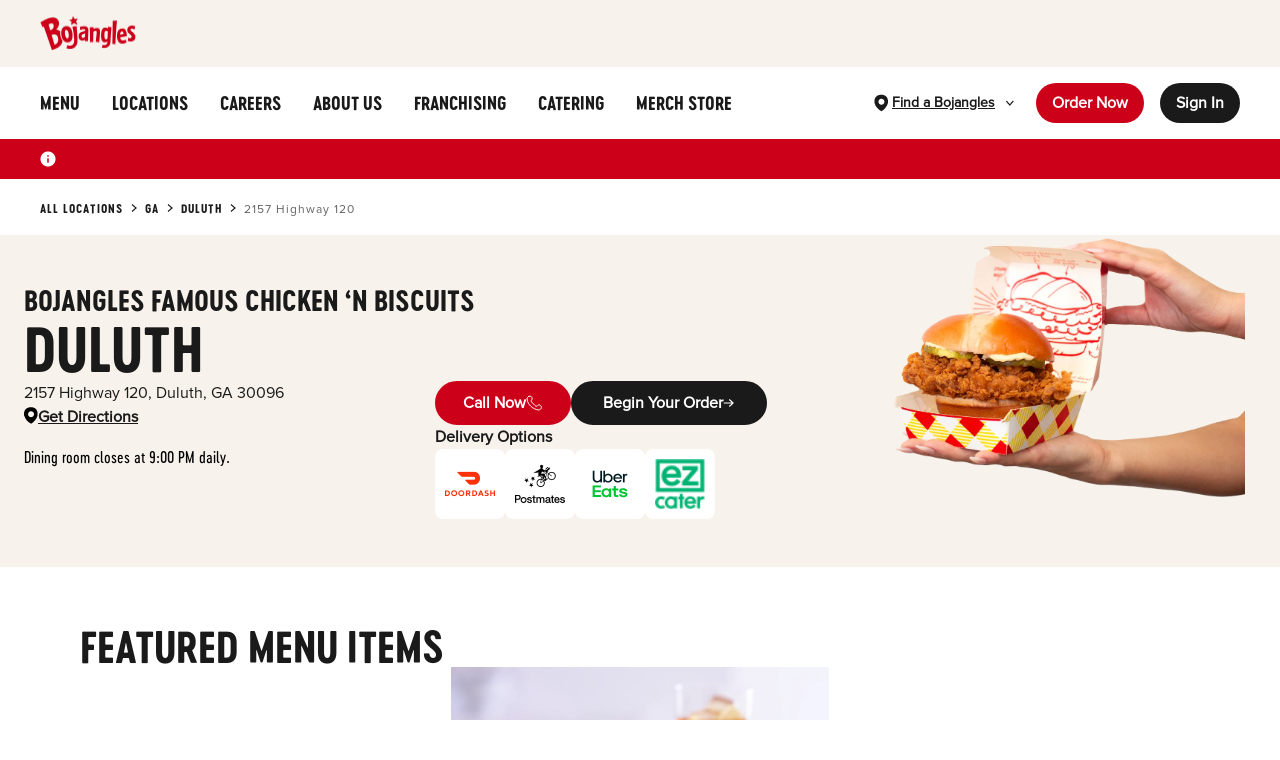

--- FILE ---
content_type: text/html; charset=utf-8
request_url: https://locations.bojangles.com/ga/duluth/2157-highway-120.html
body_size: 17888
content:
<!DOCTYPE html><html lang="en"><head><link rel="stylesheet" href="/assets/static/useBreakpoints-BnOkmjKn.css"/>
<link rel="stylesheet" href="/assets/static/template-C4veEiJh.css"/><title>Bojangles at 2157 Highway 120 in Duluth, GA | Bojangles</title>
    <meta charset="UTF-8"/>
    <meta name="viewport" content="width=device-width, initial-scale=1, maximum-scale=5"/>
    <meta name="description" content="Visit your local Bojangles at 2157 Highway 120 in Duluth, GA to enjoy our Famous Chicken &#39;n Biscuits – our franchises serve up the best, fresh chicken, made-from-scratch biscuits and fixin&#39;s money can buy, in the friendly, comfortable atmosphere of our restaurants."/>
<meta property="og:title" content="Bojangles at 2157 Highway 120 in Duluth, GA | Bojangles"/>
<meta property="og:description" content="Visit your local Bojangles at 2157 Highway 120 in Duluth, GA to enjoy our Famous Chicken &#39;n Biscuits – our franchises serve up the best, fresh chicken, made-from-scratch biscuits and fixin&#39;s money can buy, in the friendly, comfortable atmosphere of our restaurants."/>
<meta name="keywords" content="Breakfast, Lunch, Dinner, Chicken, Biscuits, Catering"/>
<meta property="og:url" content="https://locations.bojangles.com/ga/duluth/2157-highway-120.html"/>
<link rel="canonical" href="https://locations.bojangles.com/ga/duluth/2157-highway-120.html"/>
<link rel="shortcut icon" type="image/ico" href="/assets/static/favicon-DUXhTa_A.ico"/>
<meta property="og:image" content="https://a.mktgcdn.com/p/eSOZdhuokAtI3xavHfSTfgUG57lTEwCKQfYiNNFL-PA/2697x2697.png"/>
<meta http-equiv="X-UA-Compatible" content="IE=edge"/>
<link rel="dns-prefetch" href="//www.yext-pixel.com"/>
<link rel="dns-prefetch" href="//a.cdnmktg.com"/>
<link rel="dns-prefetch" href="//a.mktgcdn.com"/>
<link rel="dns-prefetch" href="//dynl.mktgcdn.com"/>
<link rel="dns-prefetch" href="//dynm.mktgcdn.com"/>
<link rel="dns-prefetch" href="//www.google-analytics.com"/>
<meta name="format-detection" content="telephone=no"/>
<meta property="og:type" content="website"/>
<meta property="twitter:card" content="summary"/>
<meta name="geo.position" content="undefined,undefined"/>
<meta name="geo.placename" content="Duluth,Georgia"/>
<meta name="geo.region" content="US-GA"/>
    <script>window.yextAnalyticsEnabled=false;window.enableYextAnalytics=()=>{window.yextAnalyticsEnabled=true}</script>
<script type="application/ld+json">
  {"@graph":[{"@context":"https://schema.org","@type":"FastFoodRestaurant","name":"Bojangles Duluth","address":{"@type":"PostalAddress","streetAddress":"2157 Highway 120","addressLocality":"Duluth","addressRegion":"GA","postalCode":"30096","addressCountry":"US"},"openingHours":["Mo,Tu,We,Th,Fr,Sa 05:00-22:00","Su 06:00-22:00"],"image":{"image":{"height":2697,"url":"https://a.mktgcdn.com/p/eSOZdhuokAtI3xavHfSTfgUG57lTEwCKQfYiNNFL-PA/2697x2697.png","width":2697}},"description":"Since 1977, Bojangles has been serving boldly seasoned chicken, scratch-made biscuits, Legendary Iced Tea® and all the classic Southern fixin’s for breakfast, lunch and dinner. All your favorites are only a tap away with the Bojangles app, whether you’re craving chicken tenders, a chicken biscuit or a family meal with a whole lot of everything for everyone.","telephone":"+17706220164","url":"https://locations.bojangles.com/ga/duluth/2157-highway-120.html","serviesCuisine":"hotdogs chicken_wings southern comfortfood","geo":{"@type":"GeoCoordinates","latitude":33.977392,"longitude":-84.096101},"location":{"@type":"Place","name":"Bojangles Duluth","hasMap":"https://locations.bojangles.com/ga/duluth/2157-highway-120.html#map","address":{"@type":"PostalAddress","streetAddress":"2157 Highway 120","addressLocality":"Duluth","postalCode":"30096","addressCountry":"US"},"geo":{"@type":"GeoCoordinates","latitude":33.977392,"longitude":-84.096101},"image":{"image":{"height":2697,"url":"https://a.mktgcdn.com/p/eSOZdhuokAtI3xavHfSTfgUG57lTEwCKQfYiNNFL-PA/2697x2697.png","width":2697}},"telephone":"+17706220164"},"menu":{"@type":"Menu","name":"Featured Menu Items","hasMenuSection":{"@type":"Menu Section","hasMenuItem":[{"@type":"MenuItem","name":"BO'S CHICKEN SANDWICH","description":"Order a Bo's Chicken Sandwich today and pair it with our Legendary Iced Tea!","url":"https://www.bojangles.com/order"},{"@type":"MenuItem","name":"THE BEST OF BOJANGLES","description":"The menu features the best of Bojangles including our Legendary Iced Tea.","url":"https://www.bojangles.com/order"}]}}},{"@context":"http://www.schema.org","@type":"FAQPage","mainEntity":[{"@type":"Question","name":"Does Bojangles 2157 Highway 120 have Online Ordering available?","acceptedAnswer":{"@type":"Answer","text":"You bet. Order ahead at Bojangles.com or in our app and get all your chicken, biscuits and fixins whenever you’re ready. Bojangles 2157 Highway 120 also offers curbside pickup and delivery, with additional delivery options through our local partners, DoorDash, Uber Eats, Postmates, Grub Hub and Google Ordering."}},{"@type":"Question","name":"Can I purchase a Gift Card at Bojangles 2157 Highway 120?","acceptedAnswer":{"@type":"Answer","text":"Always. Just ask to purchase a gift card from one of our friendly team members next time you swing by Bojangles  2157 Highway 120."}},{"@type":"Question","name":"Does Bojangles 2157 Highway 120 serve Breakfast?","acceptedAnswer":{"@type":"Answer","text":"Yep, breakfast is kinda our thing. There’s no better time to try our scratch-made biscuits than first thing—with your choice of sausage, ham, steak or our famous Cajun Chicken Filet. Add an order of Bo-Rounds and a freshly roasted cup of coffee to start your day just right."}},{"@type":"Question","name":"Where can I find offers for Bojangles 2157 Highway 120?","acceptedAnswer":{"@type":"Answer","text":"Log in to your Bojangles account or download our app today to find exclusive offers you might be missing out on. <a href=\"https://apps.apple.com/us/app/bojangles-restaurant/id1564685788\">Click here to download on IOS</a> or <a href=\"https://play.google.com/store/apps/details?id=org.pleinair.bojanglesmobile&hl=en_US&gl=US&pli=1\">click here to download on your Android device.</a>"}},{"@type":"Question","name":"How can I become a part of the Bojangles Team at Bojangles  2157 Highway 120?","acceptedAnswer":{"@type":"Answer","text":"We’d love to get to know you! <a href=\"https://www.bojangles.com/careers/\">Head over to our careers page</a> to apply to a store near you. Our door’s always open."}},{"@type":"Question","name":"Does Bojangles help the community?","acceptedAnswer":{"@type":"Answer","text":"We strive to serve our communities with more than just authentic Southern meals. The Bojangles Foundation supports literacy, military appreciation and strengthening our community in a number of ways. <a href=\"https://www.bojangles.com/foundation/\">Read more about our charitable endeavors here.</a>"}},{"@type":"Question","name":"How can I connect with Bojangles?","acceptedAnswer":{"@type":"Answer","text":"Have you followed us on social media yet? We would if we were you…\n<a href=\"https://www.facebook.com/Bojangles/\">Facebook</a>,\n<a href=\"https://twitter.com/Bojangles\">Twitter</a>,\n<a href=\"https://www.instagram.com/bojangles/\">Instagram</a>."}},{"@type":"Question","name":"Where can I find information about the allergens and nutrition?","acceptedAnswer":{"@type":"Answer","text":"You can find our nutrition guide <a href=\"https://www.bojangles.com/menu/nutrition/\">right here.</a>"}},{"@type":"Question","name":"Can I use promotions and coupons on online orders?","acceptedAnswer":{"@type":"Answer","text":"Not online, but we’ve got something even better: Download Bojangles app to find exclusive offers, skip the line and schedule your order for pickup or delivery where available."}},{"@type":"Question","name":"If there is an issue with my online order, who do I contact?","acceptedAnswer":{"@type":"Answer","text":"We hate to hear it. Please reach out to DeliverySupport@Bojangles.com for assistance."}}]},{"@context":"http://www.schema.org","@type":"BreadcrumbList","itemListElement":[{"@type":"ListItem","name":"All Locations","position":1,"item":{"@type":"Thing","@id":"../../index.html"}},{"@type":"ListItem","name":"GA","position":2,"item":{"@type":"Thing","@id":"../../ga.html"}},{"@type":"ListItem","name":"Duluth","position":3,"item":{"@type":"Thing","@id":"../../ga/duluth.html"}},{"@type":"ListItem","name":"2157 Highway 120","position":4,"item":{"@type":"Thing","@id":"../../"}}]}]}
  </script>
<script id="yext-entity-data" data-entity-id="1401833"></script>
<link rel="preload" href="https://www.google-analytics.com/analytics.js" as="script"/>
    <!-- Google Tag Manager -->
    <script>(function(w,d,s,l,i){w[l]=w[l]||[];w[l].push({'gtm.start':
    new Date().getTime(),event:'gtm.js'});var f=d.getElementsByTagName(s)[0],
    j=d.createElement(s),dl=l!='dataLayer'?'&l='+l:'';j.async=true;j.src=
    'https://www.googletagmanager.com/gtm.js?id='+i+dl;f.parentNode.insertBefore(j,f);
    })(window,document,'script','dataLayer','GTM-PCH7W72');</script>
    <!-- End Google Tag Manager --><script type="module">
        const componentURL = new URL("/assets/client/entity.1sZDTt9b.js", import.meta.url)
        const component = await import(componentURL);

        const renderURL = new URL("/assets/render/_client.ZO7eqx9x.js", import.meta.url)
        const render = await import(renderURL);

        render.render(
        {
            Page: component.default,
            pageProps: JSON.parse(decodeURIComponent("%7B%22document%22%3A%7B%22__%22%3A%7B%22entityPageSet%22%3A%7B%7D%2C%22name%22%3A%22entity%22%7D%2C%22_env%22%3A%7B%7D%2C%22_schema%22%3A%7B%22%40context%22%3A%22https%3A%2F%2Fschema.org%22%2C%22%40type%22%3A%22Thing%22%2C%22description%22%3A%22Since%201977%2C%20Bojangles%20has%20been%20serving%20boldly%20seasoned%20chicken%2C%20scratch-made%20biscuits%2C%20Legendary%20Iced%20Tea%C2%AE%20and%20all%20the%20classic%20Southern%20fixin%E2%80%99s%20for%20breakfast%2C%20lunch%20and%20dinner.%20All%20your%20favorites%20are%20only%20a%20tap%20away%20with%20the%20Bojangles%20app%2C%20whether%20you%E2%80%99re%20craving%20chicken%20tenders%2C%20a%20chicken%20biscuit%20or%20a%20family%20meal%20with%20a%20whole%20lot%20of%20everything%20for%20everyone.%22%2C%22name%22%3A%22Bojangles%22%2C%22url%22%3A%22locations.bojangles.com%2Fga%2Fduluth%2F2157-highway-120.html%22%7D%2C%22_site%22%3A%7B%22c_aboutUs%22%3A%7B%22label%22%3A%22ABOUT%20US%22%2C%22link%22%3A%22https%3A%2F%2Fwww.bojangles.com%2Fabout%22%2C%22linkType%22%3A%22URL%22%7D%2C%22c_aboutUsFooter%22%3A%7B%22label%22%3A%22About%20Us%22%2C%22link%22%3A%22https%3A%2F%2Fwww.bojangles.com%2Fabout%22%2C%22linkType%22%3A%22URL%22%7D%2C%22c_careers%22%3A%7B%22label%22%3A%22CAREERS%22%2C%22link%22%3A%22https%3A%2F%2Fwww.bojangles.com%2Fcareers%22%2C%22linkType%22%3A%22URL%22%7D%2C%22c_careersFooter%22%3A%7B%22label%22%3A%22Careers%22%2C%22link%22%3A%22https%3A%2F%2Fwww.bojangles.com%2Fcareers%22%2C%22linkType%22%3A%22URL%22%7D%2C%22c_catering%22%3A%7B%22label%22%3A%22CATERING%22%2C%22link%22%3A%22https%3A%2F%2Fcatering.bojangles.com%2F%22%2C%22linkType%22%3A%22URL%22%7D%2C%22c_cateringFooter%22%3A%7B%22label%22%3A%22Catering%22%2C%22link%22%3A%22https%3A%2F%2Fwww.bojangles.com%2Fcatering%22%2C%22linkType%22%3A%22URL%22%7D%2C%22c_community%22%3A%7B%22label%22%3A%22Community%22%2C%22link%22%3A%22https%3A%2F%2Fwww.bojangles.com%2Fcommunity-relations%22%2C%22linkType%22%3A%22URL%22%7D%2C%22c_contactUsFooter%22%3A%7B%22label%22%3A%22Contact%20Us%22%2C%22link%22%3A%22https%3A%2F%2Fwww.bojangles.com%2Fcontact%22%2C%22linkType%22%3A%22URL%22%7D%2C%22c_fBFooter%22%3A%7B%22label%22%3A%22FB%22%2C%22link%22%3A%22https%3A%2F%2Fwww.facebook.com%2FBojangles%2F%22%2C%22linkType%22%3A%22URL%22%7D%2C%22c_footerNote%22%3A%22%C2%A9%202026%20Bojangles%20OpCo%2C%20LLC.%20All%20rights%20reserved.%22%2C%22c_foundation%22%3A%7B%22label%22%3A%22Foundation%22%2C%22link%22%3A%22https%3A%2F%2Fwww.bojangles.com%2Ffoundation%22%2C%22linkType%22%3A%22URL%22%7D%2C%22c_franchising%22%3A%7B%22label%22%3A%22FRANCHISING%22%2C%22link%22%3A%22https%3A%2F%2Fbojanglesfranchising.com%2F%22%2C%22linkType%22%3A%22URL%22%7D%2C%22c_giftCard%22%3A%7B%22label%22%3A%22Gift%20Cards%22%2C%22link%22%3A%22https%3A%2F%2Fwww.bojangles.com%2Fgift%22%2C%22linkType%22%3A%22URL%22%7D%2C%22c_headerLogo%22%3A%7B%22height%22%3A33%2C%22url%22%3A%22https%3A%2F%2Fa.mktgcdn.com%2Fp%2FNJhWH682CkN_QKaGvQ214L0jmKrjgpWcuBLNbitsoco%2F96x33.png%22%2C%22width%22%3A96%7D%2C%22c_instaFooter%22%3A%7B%22label%22%3A%22Instagram%22%2C%22link%22%3A%22https%3A%2F%2Fwww.instagram.com%2Fbojangles%2F%22%2C%22linkType%22%3A%22URL%22%7D%2C%22c_linkedInFooter%22%3A%7B%22label%22%3A%22LinkedIn%22%2C%22link%22%3A%22https%3A%2F%2Flinkedin.com%2Fcompany%2Fbojangles%22%2C%22linkType%22%3A%22URL%22%7D%2C%22c_locations%22%3A%7B%22label%22%3A%22LOCATIONS%22%2C%22link%22%3A%22https%3A%2F%2Fwww.bojangles.com%2Flocations%22%2C%22linkType%22%3A%22URL%22%7D%2C%22c_locationsFooter%22%3A%7B%22label%22%3A%22Locations%22%2C%22link%22%3A%22https%3A%2F%2Fwww.bojangles.com%2Flocations%22%2C%22linkType%22%3A%22URL%22%7D%2C%22c_menu%22%3A%7B%22label%22%3A%22MENU%22%2C%22link%22%3A%22https%3A%2F%2Fwww.bojangles.com%2Fmenu%22%2C%22linkType%22%3A%22URL%22%7D%2C%22c_menuFooter%22%3A%7B%22label%22%3A%22Menu%22%2C%22link%22%3A%22https%3A%2F%2Fwww.bojangles.com%2Fmenu%22%2C%22linkType%22%3A%22URL%22%7D%2C%22c_merchStore%22%3A%7B%22label%22%3A%22MERCH%20STORE%22%2C%22link%22%3A%22https%3A%2F%2Fstore.bojangles.com%2F%22%2C%22linkType%22%3A%22URL%22%7D%2C%22c_merchStoreFooter%22%3A%7B%22label%22%3A%22Merch%20Store%22%2C%22link%22%3A%22https%3A%2F%2Fstore.bojangles.com%2F%22%2C%22linkType%22%3A%22URL%22%7D%2C%22c_news%22%3A%7B%22label%22%3A%22News%22%2C%22link%22%3A%22https%3A%2F%2Fwww.bojangles.com%2Fnews-and-community%22%2C%22linkType%22%3A%22URL%22%7D%2C%22c_nutrition%22%3A%7B%22label%22%3A%22Nutrition%22%2C%22link%22%3A%22https%3A%2F%2Fwww.bojangles.com%2Fmenu%2Fnutrition%22%2C%22linkType%22%3A%22URL%22%7D%2C%22c_orderNow%22%3A%7B%22label%22%3A%22Order%20Now%22%2C%22link%22%3A%22http%3A%2F%2Fbojangles.com%2Flocations%22%2C%22linkType%22%3A%22URL%22%7D%2C%22c_privacyPolicyFooter%22%3A%7B%22label%22%3A%22Privacy%20Policy%22%2C%22link%22%3A%22https%3A%2F%2Fwww.bojangles.com%2Fprivacy-policy%22%2C%22linkType%22%3A%22URL%22%7D%2C%22c_searchPage%22%3A%5B%7B%22slug%22%3A%22search.html%22%7D%5D%2C%22c_signIn%22%3A%7B%22label%22%3A%22Sign%20In%22%2C%22link%22%3A%22https%3A%2F%2Fwww.bojangles.com%2Faccount%2Flogin%22%2C%22linkType%22%3A%22URL%22%7D%2C%22c_termsFooter%22%3A%7B%22label%22%3A%22Terms%20of%20Use%22%2C%22link%22%3A%22https%3A%2F%2Fwww.bojangles.com%2Fterms-of-use%22%2C%22linkType%22%3A%22URL%22%7D%2C%22c_tiktokFooter%22%3A%7B%22label%22%3A%22TikTok%22%2C%22link%22%3A%22https%3A%2F%2Fwww.tiktok.com%2F%40bojangles%22%2C%22linkType%22%3A%22URL%22%7D%2C%22c_xFooter%22%3A%7B%22label%22%3A%22X%22%2C%22link%22%3A%22https%3A%2F%2Ftwitter.com%2FBojangles%22%2C%22linkType%22%3A%22URL%22%7D%2C%22c_youTubeFooter%22%3A%7B%22label%22%3A%22YouTube%22%2C%22link%22%3A%22https%3A%2F%2Fwww.youtube.com%2FItsBoTime%22%2C%22linkType%22%3A%22URL%22%7D%2C%22id%22%3A%22site-entity%22%2C%22meta%22%3A%7B%22entityType%22%3A%7B%22id%22%3A%22ce_site%22%2C%22uid%22%3A145026%7D%2C%22locale%22%3A%22en%22%7D%2C%22uid%22%3A1084494734%7D%2C%22_yext%22%3A%7B%22contentDeliveryAPIDomain%22%3A%22https%3A%2F%2Fcdn.yextapis.com%22%2C%22managementAPIDomain%22%3A%22https%3A%2F%2Fapi.yext.com%22%2C%22platformDomain%22%3A%22https%3A%2F%2Fwww.yext.com%22%7D%2C%22additionalHoursText%22%3A%22Dining%20room%20closes%20at%209%3A00%20PM%20daily.%22%2C%22address%22%3A%7B%22city%22%3A%22Duluth%22%2C%22countryCode%22%3A%22US%22%2C%22line1%22%3A%222157%20Highway%20120%22%2C%22localizedCountryName%22%3A%22United%20States%22%2C%22localizedRegionName%22%3A%22Georgia%22%2C%22postalCode%22%3A%2230096%22%2C%22region%22%3A%22GA%22%7D%2C%22businessId%22%3A770291%2C%22c_aboutImage%22%3A%7B%22image%22%3A%7B%22alternateText%22%3A%22image%20of%20Bojangles%20menu%20items%22%2C%22height%22%3A710%2C%22url%22%3A%22https%3A%2F%2Fa.mktgcdn.com%2Fp%2FFg8rekwMsTjPtFGOQJpmA_kpr8rBX9NcN1EsRxYDIl8%2F663x710.png%22%2C%22width%22%3A663%7D%7D%2C%22c_answer1%22%3A%22You%20bet.%20Order%20ahead%20at%20Bojangles.com%20or%20in%20our%20app%20and%20get%20all%20your%20chicken%2C%20biscuits%20and%20fixins%20whenever%20you%E2%80%99re%20ready.%20Bojangles%202157%20Highway%20120%20also%20offers%20curbside%20pickup%20and%20delivery%2C%20with%20additional%20delivery%20options%20through%20our%20local%20partners%2C%20DoorDash%2C%20Uber%20Eats%2C%20Postmates%2C%20Grub%20Hub%20and%20Google%20Ordering.%22%2C%22c_answer10%22%3A%22We%20hate%20to%20hear%20it.%20Please%20reach%20out%20to%20DeliverySupport%40Bojangles.com%20for%20assistance.%22%2C%22c_answer2%22%3A%22Always.%20Just%20ask%20to%20purchase%20a%20gift%20card%20from%20one%20of%20our%20friendly%20team%20members%20next%20time%20you%20swing%20by%20Bojangles%20%202157%20Highway%20120.%22%2C%22c_answer3%22%3A%22Yep%2C%20breakfast%20is%20kinda%20our%20thing.%20There%E2%80%99s%20no%20better%20time%20to%20try%20our%20scratch-made%20biscuits%20than%20first%20thing%E2%80%94with%20your%20choice%20of%20sausage%2C%20ham%2C%20steak%20or%20our%20famous%20Cajun%20Chicken%20Filet.%20Add%20an%20order%20of%20Bo-Rounds%20and%20a%20freshly%20roasted%20cup%20of%20coffee%20to%20start%20your%20day%20just%20right.%22%2C%22c_answer4%22%3A%22Log%20in%20to%20your%20Bojangles%20account%20or%20download%20our%20app%20today%20to%20find%20exclusive%20offers%20you%20might%20be%20missing%20out%20on.%20%3Ca%20href%3D%5C%22https%3A%2F%2Fapps.apple.com%2Fus%2Fapp%2Fbojangles-restaurant%2Fid1564685788%5C%22%3EClick%20here%20to%20download%20on%20IOS%3C%2Fa%3E%20or%20%3Ca%20href%3D%5C%22https%3A%2F%2Fplay.google.com%2Fstore%2Fapps%2Fdetails%3Fid%3Dorg.pleinair.bojanglesmobile%26hl%3Den_US%26gl%3DUS%26pli%3D1%5C%22%3Eclick%20here%20to%20download%20on%20your%20Android%20device.%3C%2Fa%3E%22%2C%22c_answer5%22%3A%22We%E2%80%99d%20love%20to%20get%20to%20know%20you!%20%3Ca%20href%3D%5C%22https%3A%2F%2Fwww.bojangles.com%2Fcareers%2F%5C%22%3EHead%20over%20to%20our%20careers%20page%3C%2Fa%3E%20to%20apply%20to%20a%20store%20near%20you.%20Our%20door%E2%80%99s%20always%20open.%22%2C%22c_answer6%22%3A%22We%20strive%20to%20serve%20our%20communities%20with%20more%20than%20just%20authentic%20Southern%20meals.%20The%20Bojangles%20Foundation%20supports%20literacy%2C%20military%20appreciation%20and%20strengthening%20our%20community%20in%20a%20number%20of%20ways.%20%3Ca%20href%3D%5C%22https%3A%2F%2Fwww.bojangles.com%2Ffoundation%2F%5C%22%3ERead%20more%20about%20our%20charitable%20endeavors%20here.%3C%2Fa%3E%22%2C%22c_answer7%22%3A%22Have%20you%20followed%20us%20on%20social%20media%20yet%3F%20We%20would%20if%20we%20were%20you%E2%80%A6%5Cn%3Ca%20href%3D%5C%22https%3A%2F%2Fwww.facebook.com%2FBojangles%2F%5C%22%3EFacebook%3C%2Fa%3E%2C%5Cn%3Ca%20href%3D%5C%22https%3A%2F%2Ftwitter.com%2FBojangles%5C%22%3ETwitter%3C%2Fa%3E%2C%5Cn%3Ca%20href%3D%5C%22https%3A%2F%2Fwww.instagram.com%2Fbojangles%2F%5C%22%3EInstagram%3C%2Fa%3E.%22%2C%22c_answer8%22%3A%22You%20can%20find%20our%20nutrition%20guide%20%3Ca%20href%3D%5C%22https%3A%2F%2Fwww.bojangles.com%2Fmenu%2Fnutrition%2F%5C%22%3Eright%20here.%3C%2Fa%3E%22%2C%22c_answer9%22%3A%22Not%20online%2C%20but%20we%E2%80%99ve%20got%20something%20even%20better%3A%20Download%20Bojangles%20app%20to%20find%20exclusive%20offers%2C%20skip%20the%20line%20and%20schedule%20your%20order%20for%20pickup%20or%20delivery%20where%20available.%22%2C%22c_cateringSection%22%3A%5B%7B%22clickthroughUrl%22%3A%22https%3A%2F%2Fcatering.bojangles.com%2F%22%2C%22description%22%3A%22Get%20Bojangles%20Catered!%22%2C%22details%22%3A%22Celebrate%20any%20occasion%20with%20Bojangles%20Legendary%20Sweet%20Tea%2C%20made-from-scratch%20biscuits%2C%20and%20enough%20chicken%20to%20feed%20all%20your%20hungry%20guests!%22%2C%22image%22%3A%7B%22height%22%3A1000%2C%22url%22%3A%22https%3A%2F%2Fa.mktgcdn.com%2Fp%2FlAIqvsSWKzoMwSs3xosRPieB7bWzoMVrrk8qUq3skUU%2F1500x1000.jpg%22%2C%22width%22%3A1500%7D%7D%5D%2C%22c_doorDashCTA%22%3A%22http%3A%2F%2Fwww.doordash.com%2Fstore%2F128384%22%2C%22c_eZCaterLink%22%3A%22https%3A%2F%2Fwww.ezcater.com%2Fcatering%2Fpvt%2Fbojangles-duluth%22%2C%22c_featuredMenuOrderNow%22%3A%7B%22label%22%3A%22ORDER%20NOW%22%2C%22link%22%3A%22https%3A%2F%2Fwww.bojangles.com%2Flocations%22%2C%22linkType%22%3A%22OTHER%22%7D%2C%22c_featuredMenuSection%22%3A%5B%7B%22clickthroughUrl%22%3A%22https%3A%2F%2Fwww.bojangles.com%2Forder%22%2C%22description%22%3A%22BO'S%20CHICKEN%20SANDWICH%22%2C%22details%22%3A%22Order%20a%20Bo's%20Chicken%20Sandwich%20today%20and%20pair%20it%20with%20our%20Legendary%20Iced%20Tea!%22%2C%22image%22%3A%7B%22height%22%3A1365%2C%22url%22%3A%22https%3A%2F%2Fa.mktgcdn.com%2Fp%2FGQonsa2DrW2zzZv8KGxkO2V8H1OrCE29fw57xYP8YFE%2F2048x1365.png%22%2C%22width%22%3A2048%7D%7D%2C%7B%22clickthroughUrl%22%3A%22https%3A%2F%2Fwww.bojangles.com%2Forder%22%2C%22description%22%3A%22THE%20BEST%20OF%20BOJANGLES%22%2C%22details%22%3A%22The%20menu%20features%20the%20best%20of%20Bojangles%20including%20our%20Legendary%20Iced%20Tea.%22%2C%22image%22%3A%7B%22height%22%3A321%2C%22url%22%3A%22https%3A%2F%2Fa.mktgcdn.com%2Fp%2Fsc8lxD3F7Zyrdx07eTUIzm4K_j3p1b3BJdFzU6XXHwQ%2F452x321.png%22%2C%22width%22%3A452%7D%7D%5D%2C%22c_featuredMenuSeeFullMenu%22%3A%7B%22label%22%3A%22SEE%20FULL%20MENU%22%2C%22link%22%3A%22https%3A%2F%2Fwww.bojangles.com%2Flocations%22%2C%22linkType%22%3A%22OTHER%22%7D%2C%22c_geomodifier%22%3A%22Duluth%22%2C%22c_geomodifier2%22%3A%22Highway%20120%22%2C%22c_heroBanner%22%3A%7B%22image%22%3A%7B%22height%22%3A1365%2C%22url%22%3A%22http%3A%2F%2Fa.mktgcdn.com%2Fp%2FNYjb-0ZweoLq-J5R4RKJIi2HJxhHUY5UOQJSds9AlO0%2F2048x1365.jpg%22%2C%22width%22%3A2048%7D%7D%2C%22c_locationPageImage%22%3A%7B%22height%22%3A2023%2C%22url%22%3A%22https%3A%2F%2Fa.mktgcdn.com%2Fp%2FRyfd1Ose5XnLgu4F8Sdo8QnnUYbK7TEdJGpZspE-hZs%2F2663x2023.png%22%2C%22width%22%3A2663%7D%2C%22c_pagesBusinessDescription%22%3A%22Since%201977%2C%20Bojangles%20has%20been%20serving%20customers%20our%20perfectly%20seasoned%20chicken%2C%20made-from-scratch%20biscuits%2C%20signature%20fixin's%2C%20and%20Legendary%20Iced%20Tea.%20Our%20biscuits%20are%20carefully%20prepared%20by%20our%20Master%20Biscuit%20Makers%20at%20Bojangles%E2%80%99%20of%20Duluth%20and%20served%20hot%20and%20fresh%20all%20day%20every%20day.%20Bojangles%20flavorful%2C%20one-of-a-kind%20food%20is%20sure%20to%20keep%20you%20coming%20back%20for%20more.%20Whether%20it%E2%80%99s%20breakfast%2C%20lunch%2C%20or%20dinnertime%2C%20we%E2%80%99ve%20got%20exactly%20what%20you%E2%80%99re%20craving.%20You%E2%80%99ll%20be%20shouting%20%E2%80%9CIt's%20Bo%20Time!%E2%80%9D%20in%20no%20time.%22%2C%22c_postmatesCTA%22%3A%22https%3A%2F%2Fpostmates.com%2Fmerchant%2Fbojangles-famous-chicken-duluth-91614%22%2C%22c_promotion1%22%3A%5B%7B%22clickthroughUrl%22%3A%22https%3A%2F%2Fwww.bojangles.com%2Fcareers%2F%22%2C%22description%22%3A%22POSITIONS%20AVAILABLE!%22%2C%22details%22%3A%22Looking%20for%20a%20job%20or%20a%20career%20with%20this%20location%2C%20which%20is%20independently%20owned%20and%20operated%20by%20a%20Bojangles'%20Franchisee%3F%20Click%20here%20to%20apply%20on%20their%20application%20webpage!%22%2C%22image%22%3A%7B%22alternateText%22%3A%22Bojangles%20Careers%22%2C%22height%22%3A600%2C%22url%22%3A%22https%3A%2F%2Fa.mktgcdn.com%2Fp%2F4BBIeGcFbK89gKRhkNXtRXiNd_G8-kK5QKuIpr6W_eI%2F1500x600.png%22%2C%22width%22%3A1500%7D%7D%5D%2C%22c_promotion1CTAText%22%3A%22Join%20Now%22%2C%22c_promotion2%22%3A%5B%7B%22clickthroughUrl%22%3A%22http%3A%2F%2FBojangles.com%2Fapp%22%2C%22description%22%3A%22DOWNLOAD%20OUR%20APP%22%2C%22details%22%3A%22When%20cravings%20call%2C%20make%20sure%20Bo%E2%80%99s%20on%20your%20phone.%5CnDownload%20the%20app%20for%20the%20Southern%20flavors%20you%20love%2C%20right%20when%20and%5Cnwhere%20you%20want%20them.%20Because%20ordering%20chicken%20%E2%80%98n%20biscuits%20shouldn%E2%80%99t%5Cnever%20be%20a%20bother.%20It%E2%80%99s%20never%20been%20easier%20to%20make%20it%20Bo%20time.%22%2C%22image%22%3A%7B%22height%22%3A600%2C%22url%22%3A%22https%3A%2F%2Fa.mktgcdn.com%2Fp%2F61bHxB0jD8IpOWFrPfzn8jmO0bGsPEqh9a4cEscPj1s%2F1500x600.png%22%2C%22width%22%3A1500%7D%7D%5D%2C%22c_promotion2CTAText%22%3A%22Learn%20More%22%2C%22c_promotionalContentBannerTextrtf%22%3A%7B%22json%22%3A%7B%22root%22%3A%7B%22children%22%3A%5B%7B%22children%22%3A%5B%7B%22detail%22%3A0%2C%22format%22%3A0%2C%22mode%22%3A%22normal%22%2C%22style%22%3A%22%22%2C%22text%22%3A%22Download%20the%20Bojangles%20App%20For%20Exclusive%20Offers%20%22%2C%22type%22%3A%22text%22%2C%22version%22%3A1%7D%2C%7B%22children%22%3A%5B%7B%22detail%22%3A0%2C%22format%22%3A0%2C%22mode%22%3A%22normal%22%2C%22style%22%3A%22%22%2C%22text%22%3A%22Download%20Now%22%2C%22type%22%3A%22text%22%2C%22version%22%3A1%7D%5D%2C%22direction%22%3A%22ltr%22%2C%22format%22%3A%22%22%2C%22indent%22%3A0%2C%22rel%22%3A%22noopener%22%2C%22type%22%3A%22link%22%2C%22url%22%3A%22https%3A%2F%2Fwww.bojangles.com%2Fapp%2F%3Fshortlink%3Dj58ejh0y%26pid%3Dmy_media_source%26source_caller%3Dui%22%2C%22version%22%3A1%7D%2C%7B%22detail%22%3A0%2C%22format%22%3A0%2C%22mode%22%3A%22normal%22%2C%22style%22%3A%22%22%2C%22text%22%3A%22!%22%2C%22type%22%3A%22text%22%2C%22version%22%3A1%7D%5D%2C%22direction%22%3A%22ltr%22%2C%22format%22%3A%22%22%2C%22indent%22%3A0%2C%22type%22%3A%22paragraph%22%2C%22version%22%3A1%7D%5D%2C%22direction%22%3A%22ltr%22%2C%22format%22%3A%22%22%2C%22indent%22%3A0%2C%22type%22%3A%22root%22%2C%22version%22%3A1%7D%7D%7D%2C%22c_question1%22%3A%22Does%20Bojangles%202157%20Highway%20120%20have%20Online%20Ordering%20available%3F%22%2C%22c_question10%22%3A%22If%20there%20is%20an%20issue%20with%20my%20online%20order%2C%20who%20do%20I%20contact%3F%22%2C%22c_question2%22%3A%22Can%20I%20purchase%20a%20Gift%20Card%20at%20Bojangles%202157%20Highway%20120%3F%22%2C%22c_question3%22%3A%22Does%20Bojangles%202157%20Highway%20120%20serve%20Breakfast%3F%22%2C%22c_question4%22%3A%22Where%20can%20I%20find%20offers%20for%20Bojangles%202157%20Highway%20120%3F%22%2C%22c_question5%22%3A%22How%20can%20I%20become%20a%20part%20of%20the%20Bojangles%20Team%20at%20Bojangles%20%202157%20Highway%20120%3F%22%2C%22c_question6%22%3A%22Does%20Bojangles%20help%20the%20community%3F%22%2C%22c_question7%22%3A%22How%20can%20I%20connect%20with%20Bojangles%3F%22%2C%22c_question8%22%3A%22Where%20can%20I%20find%20information%20about%20the%20allergens%20and%20nutrition%3F%22%2C%22c_question9%22%3A%22Can%20I%20use%20promotions%20and%20coupons%20on%20online%20orders%3F%22%2C%22c_uberEatsCTA%22%3A%22http%3A%2F%2Fwww.ubereats.com%2Fstore%2Fbojangles-famous-chicken-%2526-biscuits-911-2157-highway-120%2FtXDZUvANQS2Ok20y2PeBRw%2F%22%2C%22description%22%3A%22Since%201977%2C%20Bojangles%20has%20been%20serving%20boldly%20seasoned%20chicken%2C%20scratch-made%20biscuits%2C%20Legendary%20Iced%20Tea%C2%AE%20and%20all%20the%20classic%20Southern%20fixin%E2%80%99s%20for%20breakfast%2C%20lunch%20and%20dinner.%20All%20your%20favorites%20are%20only%20a%20tap%20away%20with%20the%20Bojangles%20app%2C%20whether%20you%E2%80%99re%20craving%20chicken%20tenders%2C%20a%20chicken%20biscuit%20or%20a%20family%20meal%20with%20a%20whole%20lot%20of%20everything%20for%20everyone.%22%2C%22dm_directoryParents_bojanglesdirectory%22%3A%5B%7B%22name%22%3A%22Bojangles%20Directory%22%2C%22slug%22%3A%22index.html%22%7D%2C%7B%22c_breadcrumbName%22%3A%22GA%22%2C%22name%22%3A%22Georgia%22%2C%22slug%22%3A%22ga.html%22%7D%2C%7B%22c_breadcrumbName%22%3A%22Duluth%22%2C%22name%22%3A%22Duluth%22%2C%22slug%22%3A%22ga%2Fduluth.html%22%7D%5D%2C%22googlePlaceId%22%3A%22ChIJSZoKMy699YgROfI4VaN8BUg%22%2C%22hours%22%3A%7B%22friday%22%3A%7B%22openIntervals%22%3A%5B%7B%22end%22%3A%2222%3A00%22%2C%22start%22%3A%2205%3A00%22%7D%5D%7D%2C%22monday%22%3A%7B%22openIntervals%22%3A%5B%7B%22end%22%3A%2222%3A00%22%2C%22start%22%3A%2205%3A00%22%7D%5D%7D%2C%22saturday%22%3A%7B%22openIntervals%22%3A%5B%7B%22end%22%3A%2222%3A00%22%2C%22start%22%3A%2205%3A00%22%7D%5D%7D%2C%22sunday%22%3A%7B%22openIntervals%22%3A%5B%7B%22end%22%3A%2222%3A00%22%2C%22start%22%3A%2206%3A00%22%7D%5D%7D%2C%22thursday%22%3A%7B%22openIntervals%22%3A%5B%7B%22end%22%3A%2222%3A00%22%2C%22start%22%3A%2205%3A00%22%7D%5D%7D%2C%22tuesday%22%3A%7B%22openIntervals%22%3A%5B%7B%22end%22%3A%2222%3A00%22%2C%22start%22%3A%2205%3A00%22%7D%5D%7D%2C%22wednesday%22%3A%7B%22openIntervals%22%3A%5B%7B%22end%22%3A%2222%3A00%22%2C%22start%22%3A%2205%3A00%22%7D%5D%7D%7D%2C%22id%22%3A%22911%22%2C%22keywords%22%3A%5B%22Breakfast%22%2C%22Lunch%22%2C%22Dinner%22%2C%22Chicken%22%2C%22Biscuits%22%2C%22Catering%22%5D%2C%22locale%22%3A%22en%22%2C%22logo%22%3A%7B%22image%22%3A%7B%22height%22%3A2697%2C%22url%22%3A%22https%3A%2F%2Fa.mktgcdn.com%2Fp%2FeSOZdhuokAtI3xavHfSTfgUG57lTEwCKQfYiNNFL-PA%2F2697x2697.png%22%2C%22width%22%3A2697%7D%7D%2C%22mainPhone%22%3A%22%2B17706220164%22%2C%22meta%22%3A%7B%22entityType%22%3A%7B%22id%22%3A%22location%22%2C%22uid%22%3A0%7D%2C%22locale%22%3A%22en%22%7D%2C%22name%22%3A%22Bojangles%22%2C%22photoGallery%22%3A%5B%7B%22image%22%3A%7B%22height%22%3A4800%2C%22url%22%3A%22http%3A%2F%2Fa.mktgcdn.com%2Fp%2FooQjpMk3DacOiexJpP62iuDKM_JpCXZF_mc2ma-igNI%2F7200x4800.jpg%22%2C%22width%22%3A7200%7D%7D%2C%7B%22image%22%3A%7B%22height%22%3A4800%2C%22url%22%3A%22http%3A%2F%2Fa.mktgcdn.com%2Fp%2FMAJ2YkBjnyIUT0Jlbp3ZKixTPk-U7VvGNTBaQTTa4bo%2F7200x4800.jpg%22%2C%22width%22%3A7200%7D%7D%2C%7B%22image%22%3A%7B%22height%22%3A4800%2C%22url%22%3A%22http%3A%2F%2Fa.mktgcdn.com%2Fp%2FyyatkVxpr9weJmeKCOmBP_GIKNfEoNVDr6pydyVUcRI%2F7200x4800.jpg%22%2C%22width%22%3A7200%7D%7D%2C%7B%22image%22%3A%7B%22height%22%3A4800%2C%22url%22%3A%22http%3A%2F%2Fa.mktgcdn.com%2Fp%2FxpwmwXD_xA5OyajMeSlpRObcueDsHJuNUbJT9WGsnOs%2F3200x4800.jpg%22%2C%22width%22%3A3200%7D%7D%5D%2C%22ref_listings%22%3A%5B%7B%22listingUrl%22%3A%22http%3A%2F%2Fwww.bing.com%2Fmaps%3Fss%3Dypid.YNE22A01024E562CA1%26amp%3Bamp%3Bmkt%3Den-US%22%2C%22publisher%22%3A%22BING%22%7D%2C%7B%22listingUrl%22%3A%22https%3A%2F%2Fwww.facebook.com%2F675292012501515%22%2C%22publisher%22%3A%22FACEBOOK%22%7D%2C%7B%22listingUrl%22%3A%22https%3A%2F%2Fmaps.google.com%2Fmaps%3Fcid%3D5189691186565673529%22%2C%22publisher%22%3A%22GOOGLEMYBUSINESS%22%7D%2C%7B%22listingUrl%22%3A%22http%3A%2F%2Fwww.yelp.com%2Fbiz%2FEnupzmqgvr8NYhHmDq4ZGw%22%2C%22publisher%22%3A%22YELPKNOWLEDGE%22%7D%5D%2C%22siteDomain%22%3A%22locations.bojangles.com%22%2C%22siteId%22%3A150731%2C%22siteInternalHostName%22%3A%22locations.bojangles.com%22%2C%22slug%22%3A%22ga%2Fduluth%2F2157-highway-120.html%22%2C%22timezone%22%3A%22America%2FNew_York%22%2C%22uid%22%3A1401833%2C%22yextDisplayCoordinate%22%3A%7B%22latitude%22%3A33.977392%2C%22longitude%22%3A-84.096101%7D%2C%22t_mainPhone%22%3A%7B%22label%22%3A%22(770)%20622-0164%22%2C%22href%22%3A%22tel%3A%2B17706220164%22%2C%22raw%22%3A%22%2B17706220164%22%7D%2C%22customBreadCrumbs%22%3A%5B%7B%22slug%22%3A%22index.html%22%2C%22name%22%3A%22All%20Locations%22%7D%2C%7B%22slug%22%3A%22ga.html%22%2C%22name%22%3A%22GA%22%7D%2C%7B%22slug%22%3A%22ga%2Fduluth.html%22%2C%22name%22%3A%22Duluth%22%7D%2C%7B%22name%22%3A%222157%20Highway%20120%22%2C%22slug%22%3A%22%22%7D%5D%7D%2C%22__meta%22%3A%7B%22mode%22%3A%22production%22%7D%2C%22translations%22%3A%7B%7D%2C%22path%22%3A%22ga%2Fduluth%2F2157-highway-120.html%22%2C%22relativePrefixToRoot%22%3A%22..%2F..%2F%22%7D")),
        }
        );
    </script><script>var IS_PRODUCTION = true;var PRODUCTION_DOMAINS = JSON.parse("{\"primary\":\"locations.bojangles.com\",\"aliases\":[]}");</script></head>
    <body>
      <div id="reactele"><noscript><iframe src="https://www.googletagmanager.com/ns.html?id=GTM-PCH7W72" height="0" width="0" style="display:none;visibility:hidden"></iframe></noscript><header class="relative flex-col w-full"><div class="flex flex-col"><div class="hidden md:flex w-full bg-brand-neutral-500"><div class="px-[40px] py-[16px] flex w-full flex-row items-center"><a class="Link flex w-[144px] h-[34.5px] md:w-[100px] md:min-w-[100px] md:mr-[24px]" href="https://www.bojangles.com/"><img src="https://a.mktgcdn.com/p/NJhWH682CkN_QKaGvQ214L0jmKrjgpWcuBLNbitsoco/96x33.png" alt="Bojangles logo"/></a></div></div><div class="p-[16px] md:py-4 md:px-[40px] flex items-center w-full"><div class="flex w-full justify-between md:hidden"><div class="flex items-center"><button class="flex h-[20px] md:hidden pr-[16px]"><img src="/assets/static/MobileMenu-Dwl6sDAZ.svg" alt=""/><span class="sr-only">Toggle Header Menu</span></button><div class="flex w-[82.59px] mr-2"><img src="https://a.mktgcdn.com/p/NJhWH682CkN_QKaGvQ214L0jmKrjgpWcuBLNbitsoco/96x33.png" alt="Bojangles logo"/></div></div><div class="flex items-center gap-[16px]"><a class="Link bg-black font-secondary text-white font-bold py-2 px-4 rounded-[50px] hover:bg-gray-800 transition duration-300" href="https://www.bojangles.com/account/login">Sign In</a></div></div><div class="hidden md:flex items-center gap-14 justify-between w-full"><div class="flex space-x-6 font-primary text-black text-lg font-bold uppercase"><ul class="flex space-x-8"><li class="cursor-pointer"><a href="https://www.bojangles.com/menu">MENU</a></li><li class="cursor-pointer"><a href="https://www.bojangles.com/locations">LOCATIONS</a></li><li class="cursor-pointer"><a href="https://www.bojangles.com/careers">CAREERS</a></li><li class="cursor-pointer"><a href="https://www.bojangles.com/about">ABOUT US</a></li><li class="cursor-pointer"><a href="https://bojanglesfranchising.com/">FRANCHISING</a></li><li class="cursor-pointer"><a href="https://catering.bojangles.com/">CATERING</a></li><li class="cursor-pointer"><a href="https://store.bojangles.com/">MERCH STORE</a></li></ul></div><div class="flex items-center space-x-4"><a class="Link flex items-center space-x-1" href="https://www.bojangles.com/locations/"><svg xmlns="http://www.w3.org/2000/svg" width="14" height="18" viewBox="0 0 14 18" fill="none"><path fill-rule="evenodd" clip-rule="evenodd" d="M7.43839 17.25C10.3853 15.75 13.4384 11.75 13.9384 8.75C14.4384 3.75 11.8567 0.75 7.43839 0.75C3.02011 0.75 -0.0615839 3.25 0.438387 8.75C1.43842 12.75 4.43842 15.75 7.43839 17.25ZM7.43842 10.75C9.09527 10.75 10.4384 9.40685 10.4384 7.75C10.4384 6.09315 9.09527 4.75 7.43842 4.75C5.78156 4.75 4.43842 6.09315 4.43842 7.75C4.43842 9.40685 5.78156 10.75 7.43842 10.75Z" fill="#1A1A1A"></path></svg><span class="font-secondary text-black underline text-sm font-bold">Find a Bojangles</span><img src="/assets/static/chevronDown-CADsld7I.svg" alt=""/></a><a class="Link bg-brand-primary font-secondary text-white font-bold py-2 px-4 hover:bg-red-700 transition duration-300 rounded-[50px]" href="http://bojangles.com/locations">Order Now</a><a class="Link bg-black font-secondary text-white font-bold py-2 px-4 rounded-[50px] hover:bg-gray-800 transition duration-300" href="https://www.bojangles.com/account/login">Sign In</a></div></div></div></div><div class="hidden absolute top-full left-0 right-0 h-screen bg-white z-50"><div class="flex flex-col"><div class="flex flex-col gap-[16px] pt-[10px] pb-[32px] px-[16px] border-b-brand-gray-500 border-b items-center"><a class="Link flex justify-center items-center gap-[8px] w-full text-center bg-brand-primary font-secondary text-white font-bold py-[13px] px-4 hover:bg-red-700 transition duration-300 rounded-[50px]" href="https://www.bojangles.com/account/login">Sign in or sign up <img src="/assets/static/Right-CVtuOk5m.svg" alt=""/></a></div><ul class="flex flex-col"></ul><ul class="flex flex-col mr-[26px]"><li class="border-b-brand-gray-500 border-b font-bold text-lg"><a class="flex justify-between w-full py-[24px] pl-[16px]" href="https://www.bojangles.com/menu">MENU<img src="/assets/static/chevronRight-tpPcpCWd.svg" alt=""/></a></li><li class="border-b-brand-gray-500 border-b font-bold text-lg"><a class="flex justify-between w-full py-[24px] pl-[16px]" href="https://www.bojangles.com/locations">LOCATIONS<img src="/assets/static/chevronRight-tpPcpCWd.svg" alt=""/></a></li><li class="border-b-brand-gray-500 border-b font-bold text-lg"><a class="flex justify-between w-full py-[24px] pl-[16px]" href="https://www.bojangles.com/careers">CAREERS<img src="/assets/static/chevronRight-tpPcpCWd.svg" alt=""/></a></li><li class="border-b-brand-gray-500 border-b font-bold text-lg"><a class="flex justify-between w-full py-[24px] pl-[16px]" href="https://www.bojangles.com/about">ABOUT US<img src="/assets/static/chevronRight-tpPcpCWd.svg" alt=""/></a></li><li class="border-b-brand-gray-500 border-b font-bold text-lg"><a class="flex justify-between w-full py-[24px] pl-[16px]" href="https://bojanglesfranchising.com/">FRANCHISING<img src="/assets/static/chevronRight-tpPcpCWd.svg" alt=""/></a></li><li class="border-b-brand-gray-500 border-b font-bold text-lg"><a class="flex justify-between w-full py-[24px] pl-[16px]" href="https://catering.bojangles.com/">CATERING<img src="/assets/static/chevronRight-tpPcpCWd.svg" alt=""/></a></li><li class="border-b-brand-gray-500 border-b font-bold text-lg"><a class="flex justify-between w-full py-[24px] pl-[16px]" href="https://store.bojangles.com/">MERCH STORE<img src="/assets/static/chevronRight-tpPcpCWd.svg" alt=""/></a></li><li class="border-b-brand-gray-500 border-b font-normal text-lg"><a class="font-secondary flex justify-between w-full py-[24px] pl-[16px]" href="https://www.bojangles.com/foundation">Foundation<img src="/assets/static/chevronRight-tpPcpCWd.svg" alt=""/></a></li><li class="border-b-brand-gray-500 border-b font-normal text-lg"><a class="font-secondary flex justify-between w-full py-[24px] pl-[16px]" href="https://www.bojangles.com/community-relations">Community<img src="/assets/static/chevronRight-tpPcpCWd.svg" alt=""/></a></li><li class="border-b-brand-gray-500 border-b font-normal text-lg"><a class="font-secondary flex justify-between w-full py-[24px] pl-[16px]" href="https://www.bojangles.com/contact">Contact Us<img src="/assets/static/chevronRight-tpPcpCWd.svg" alt=""/></a></li></ul><div class="flex flex-col gap-[16px] py-[32px] mx-[16px] border-b-brand-gray-500 border-b items-center"><a class="Link flex items-center space-x-1" href="https://www.bojangles.com/locations/"><svg xmlns="http://www.w3.org/2000/svg" width="14" height="18" viewBox="0 0 14 18" fill="none"><path fill-rule="evenodd" clip-rule="evenodd" d="M7.43839 17.25C10.3853 15.75 13.4384 11.75 13.9384 8.75C14.4384 3.75 11.8567 0.75 7.43839 0.75C3.02011 0.75 -0.0615839 3.25 0.438387 8.75C1.43842 12.75 4.43842 15.75 7.43839 17.25ZM7.43842 10.75C9.09527 10.75 10.4384 9.40685 10.4384 7.75C10.4384 6.09315 9.09527 4.75 7.43842 4.75C5.78156 4.75 4.43842 6.09315 4.43842 7.75C4.43842 9.40685 5.78156 10.75 7.43842 10.75Z" fill="#1A1A1A"></path></svg><span class="font-secondary text-black underline text-sm font-bold">Find a Bojangles</span><img src="/assets/static/chevronDown-CADsld7I.svg" alt=""/></a><a class="Link w-full text-center bg-brand-primary font-secondary text-white font-bold py-[13px] px-4 hover:bg-red-700 transition duration-300 rounded-[50px]" href="http://bojangles.com/locations">Order Now</a></div><div class="flex flex-col w-full items-center py-[24px] gap-[10px]"><div class="w-fit flex gap-[16px]"><a class="Link flex items-center font-secondary text-black underline text-sm font-bold" href="https://www.bojangles.com/terms-of-use">Terms of Use</a><a class="Link flex items-center font-secondary text-black underline text-sm font-bold" href="https://www.bojangles.com/privacy-policy">Privacy Policy</a></div><div class="w-fit flex gap-[16px]"><a class="Link flex items-center font-secondary text-black underline text-sm font-bold" href="https://www.bojangles.com/gift">Gift Cards</a><a class="Link flex items-center font-secondary text-black underline text-sm font-bold" href="https://www.bojangles.com/menu/nutrition">Nutrition</a></div></div></div></div></header><div class="flex relative bg-brand-primary py-3 pr-4 pl-4 sm:pl-10 items-center gap-2 flex-1"><svg class="relative w-4 h-4" width="17" height="16" viewBox="0 0 17 16" fill="none" xmlns="http://www.w3.org/2000/svg"><path d="M8.5 0C4.084 0 0.5 3.584 0.5 8C0.5 12.416 4.084 16 8.5 16C12.916 16 16.5 12.416 16.5 8C16.5 3.584 12.916 0 8.5 0ZM9.3 12H7.7V7.2H9.3V12ZM9.3 5.6H7.7V4H9.3V5.6Z" fill="#FFF"></path></svg><div class="flex flex-col sm:flex-row relative flex-1 !font-secondary !text-base !font-normal !text-white"><div class="_editor-inner_1mmqo_6 _no-border_1mmqo_10"><div class="_editor-inner_1mmqo_6"><div aria-autocomplete="none" aria-label="Lexical Rich Text" aria-readonly="true" class="editor-input" contenteditable="false" role="textbox" spellcheck="true"></div></div></div></div></div><nav class="flex items-center content-center sm:content-normal py-2 sm:py-4 gap-2 px-4 sm:px-10 hidden lg:block" aria-label="Breadcrumb"><ol class="flex flex-wrap flex-1 items-center"><li><a class="Link link-breadcrumbs" href="../../index.html"><span class="">All Locations</span></a><span class="mx-2 text-brand-gray-400"><svg class="inline" width="6" height="8" viewBox="0 0 6 8" fill="none" xmlns="http://www.w3.org/2000/svg"><path id="Vector 11" d="M1 0.5L5 4L1 7.5" stroke="#1A1A1A" stroke-width="1.2"></path></svg></span></li><li><a class="Link link-breadcrumbs" href="../../ga.html"><span class="">GA</span></a><span class="mx-2 text-brand-gray-400"><svg class="inline" width="6" height="8" viewBox="0 0 6 8" fill="none" xmlns="http://www.w3.org/2000/svg"><path id="Vector 11" d="M1 0.5L5 4L1 7.5" stroke="#1A1A1A" stroke-width="1.2"></path></svg></span></li><li><a class="Link link-breadcrumbs" href="../../ga/duluth.html"><span class="">Duluth</span></a><span class="mx-2 text-brand-gray-400"><svg class="inline" width="6" height="8" viewBox="0 0 6 8" fill="none" xmlns="http://www.w3.org/2000/svg"><path id="Vector 11" d="M1 0.5L5 4L1 7.5" stroke="#1A1A1A" stroke-width="1.2"></path></svg></span></li><li><span class="link-activeBreadcrumbs">2157 Highway 120</span></li></ol></nav><div class="Hero bg-brand-neutral-500 py-8 sm:py-12 flex items-center relative"><div class="container flex flex-col lg:flex-row px-6"><div class="w-full lg:w-2/3 flex flex-col gap-6 items-start justify-center"><div class=""><h1 class="heading heading-flag uppercase">Bojangles Famous Chicken ‘n Biscuits<div class="heading heading-lead uppercase">Duluth</div></h1></div><div class="flex flex-col lg:flex-row gap-6 lg:gap-12 items-start w-full"><div class="flex flex-col gap-6 w-full lg:w-1/2"><div class="flex flex-col gap-2"><div class="text-base font-secondary font-normal text-black"><div class="address-line"><span> 2157 Highway 120</span><span>,</span><span> Duluth</span><span>,</span> <abbr title="Georgia">GA</abbr><span> 30096</span></div></div><div class="flex gap-2"><span class="mt-[2px]"><svg width="14" height="17" viewBox="0 0 14 17" fill="none" xmlns="http://www.w3.org/2000/svg"><path id="Exclude" fill-rule="evenodd" clip-rule="evenodd" d="M7.05311 16.7148C9.99998 15.2148 13.0531 11.2148 13.5531 8.21484C14.0531 3.21484 11.4714 0.214844 7.05311 0.214844C2.63483 0.214844 -0.44686 2.71484 0.0531109 8.21484C1.05314 12.2148 4.05314 15.2148 7.05311 16.7148ZM7.05314 10.2148C8.70999 10.2148 10.0531 8.8717 10.0531 7.21484C10.0531 5.55799 8.70999 4.21484 7.05314 4.21484C5.39629 4.21484 4.05314 5.55799 4.05314 7.21484C4.05314 8.8717 5.39629 10.2148 7.05314 10.2148Z" fill="black"></path></svg></span><a class="Link link-underline font-bold text-base font-secondary text-black" href="https://maps.google.com/maps?cid=5189691186565673529">Get Directions</a></div></div><div class="flex flex-col gap-3"><div class="text-base font-normal font-secondary text-black"></div><div class="mt-4">Dining room closes at 9:00 PM daily.</div></div></div><div class="flex flex-col gap-6 w-full lg:w-1/2"><div class="flex flex-col lg:flex-row gap-4"><a class="Link button button-primary w-full lg:w-[136px] h-[44px]" href="tel:+17706220164">Call Now<svg width="16" height="16" viewBox="0 0 16 16" fill="none" xmlns="http://www.w3.org/2000/svg"><path id="Vector 67" d="M1.65492 2.25152L1.97421 1.88662C3.12982 0.565917 5.27277 0.931919 5.92452 2.56131L6.08258 2.95645C6.33581 3.58953 6.18739 4.31261 5.70526 4.79474C5.03961 5.46039 5.03961 6.53961 5.70526 7.20526L9.11933 10.6193C9.86075 11.3607 11.0788 11.3055 11.75 10.5C12.4212 9.6945 13.6393 9.63925 14.3807 10.3807L14.75 10.75C15.6897 11.6897 15.6197 13.2336 14.5988 14.0844L14.2454 14.3788C13.7638 14.7802 13.1556 15.0132 12.5318 14.9504C7.4844 14.4419 1.63109 10.0751 1.04749 3.9943C0.986236 3.35608 1.23272 2.73404 1.65492 2.25152Z" stroke="white"></path></svg></a><a class="Link button button-quaternary w-full lg:w-[196px] h-[44px]" href="https://www.bojangles.com/order">Begin Your Order<svg width="12" height="8" viewBox="0 0 12 8" fill="none" xmlns="http://www.w3.org/2000/svg"><path id="Vector 1" d="M0.75 4H10.25M10.25 4L6.25 7.5M10.25 4L6.25 0.5" stroke="white" stroke-width="1.2"></path></svg></a></div><div class="flex flex-col gap-4"><span class="text-base font-bold font-secondary text-black ">Delivery Options</span><div class="flex gap-4"><a class="Link flex p-[10px] items-center gap-[10px] bg-white rounded-lg hover:shadow-lg" href="http://www.doordash.com/store/128384" rel="noopener noreferrer" target="_blank"><img src="/assets/static/doorDash-499kFLsB.png" alt="DoorDash" class="w-[50px] h-[50px] items-center flex justify-center object-contain"/></a><a class="Link flex p-[10px] items-center gap-[10px] bg-white rounded-lg hover:shadow-lg" href="https://postmates.com/merchant/bojangles-famous-chicken-duluth-91614" rel="noopener noreferrer" target="_blank"><img src="/assets/static/postmates-C05boG64.png" alt="Postmates" class="w-[50px] h-[50px] items-center flex justify-center object-contain"/></a><a class="Link flex p-[10px] items-center gap-[10px] bg-white rounded-lg hover:shadow-lg" href="http://www.ubereats.com/store/bojangles-famous-chicken-%26-biscuits-911-2157-highway-120/tXDZUvANQS2Ok20y2PeBRw/" rel="noopener noreferrer" target="_blank"><img src="/assets/static/uberEats-BrJn5ezt.png" alt="UberEats" class="w-[50px] h-[50px] items-center flex justify-center object-contain"/></a><a class="Link flex p-[10px] items-center gap-[10px] bg-white rounded-lg hover:shadow-lg" href="https://www.ezcater.com/catering/pvt/bojangles-duluth" rel="noopener noreferrer" target="_blank"><img src="/assets/static/ezCater-DWc8_HlY.png" alt="EZ Cater" class="w-[50px] h-[50px] items-center flex justify-center object-contain"/></a></div></div></div></div></div><div class="lg:w-1/3 lg:h-full lg:pb-[61px] absolute top-0 right-0 hidden lg:block"><img style="object-fit:contain;object-position:center;max-width:2663px;width:100%;aspect-ratio:2663 / 2023" src="https://dyn.mktgcdn.com/p/Ryfd1Ose5XnLgu4F8Sdo8QnnUYbK7TEdJGpZspE-hZs/width=500,height=500" class="w-full h-full" srcset="https://dyn.mktgcdn.com/p/Ryfd1Ose5XnLgu4F8Sdo8QnnUYbK7TEdJGpZspE-hZs/width=100,height=76 100w, https://dyn.mktgcdn.com/p/Ryfd1Ose5XnLgu4F8Sdo8QnnUYbK7TEdJGpZspE-hZs/width=320,height=243 320w, https://dyn.mktgcdn.com/p/Ryfd1Ose5XnLgu4F8Sdo8QnnUYbK7TEdJGpZspE-hZs/width=640,height=486 640w, https://dyn.mktgcdn.com/p/Ryfd1Ose5XnLgu4F8Sdo8QnnUYbK7TEdJGpZspE-hZs/width=960,height=729 960w, https://dyn.mktgcdn.com/p/Ryfd1Ose5XnLgu4F8Sdo8QnnUYbK7TEdJGpZspE-hZs/width=1280,height=972 1280w, https://dyn.mktgcdn.com/p/Ryfd1Ose5XnLgu4F8Sdo8QnnUYbK7TEdJGpZspE-hZs/width=1920,height=1459 1920w" sizes="(max-width: 640px) 100px, (max-width: 768px) 320px, (max-width: 1024px) 640px, (max-width: 1280px) 960px, (max-width: 1536px) 1280px, 1920px" loading="lazy" alt=""/></div></div></div><div class="Featured container py-8 sm:py-[60px] flex flex-col gap-6 sm:gap-8 relative"><div class="heading heading-head uppercase">Featured Menu Items</div><div class="carousel relative"><div class="horizontalSlider___281Ls carousel__slider carousel__slider--horizontal relative" aria-live="polite" aria-label="slider" tabindex="0" role="listbox"><div class="carousel__slider-tray-wrapper carousel__slider-tray-wrap--horizontal"><div class="sliderTray___-vHFQ sliderAnimation___300FY carousel__slider-tray carousel__slider-tray--horizontal" style="display:flex;align-items:stretch;width:200%;transform:translateX(0%) translateX(0px);flex-direction:row"><div tabindex="0" aria-selected="true" aria-label="slide" role="option" class="slide___3-Nqo slideHorizontal___1NzNV carousel__slide carousel__slide--visible" style="width:50%;padding-bottom:unset;height:unset"><div class="slideInner___2mfX9 carousel__inner-slide" style="position:unset"><div class="flex justify-center items-start self-stretch mx-8"><div class="flex flex-col gap-6 items-center max-w-[378px]"><div class="h-[200px] w-full"><img style="object-fit:cover;object-position:center;max-width:2048px;width:100%;aspect-ratio:2048 / 1365" src="https://dyn.mktgcdn.com/p/GQonsa2DrW2zzZv8KGxkO2V8H1OrCE29fw57xYP8YFE/width=500,height=500" class="flex flex-start w-full h-full" srcset="https://dyn.mktgcdn.com/p/GQonsa2DrW2zzZv8KGxkO2V8H1OrCE29fw57xYP8YFE/width=100,height=67 100w, https://dyn.mktgcdn.com/p/GQonsa2DrW2zzZv8KGxkO2V8H1OrCE29fw57xYP8YFE/width=320,height=213 320w, https://dyn.mktgcdn.com/p/GQonsa2DrW2zzZv8KGxkO2V8H1OrCE29fw57xYP8YFE/width=640,height=427 640w, https://dyn.mktgcdn.com/p/GQonsa2DrW2zzZv8KGxkO2V8H1OrCE29fw57xYP8YFE/width=960,height=640 960w, https://dyn.mktgcdn.com/p/GQonsa2DrW2zzZv8KGxkO2V8H1OrCE29fw57xYP8YFE/width=1280,height=853 1280w, https://dyn.mktgcdn.com/p/GQonsa2DrW2zzZv8KGxkO2V8H1OrCE29fw57xYP8YFE/width=1920,height=1280 1920w" sizes="(max-width: 640px) 100px, (max-width: 768px) 320px, (max-width: 1024px) 640px, (max-width: 1280px) 960px, (max-width: 1536px) 1280px, 1920px" loading="lazy" alt=""/></div><div class="flex flex-col gap-4 items-center self-stretch text-center"><div class="heading text-[24px] leading-normal uppercase">BO&#39;S CHICKEN SANDWICH</div><div class="text-base text-black font-normal font-secondary relative"><div class="overflow-hidden ">Order a Bo&#39;s Chicken Sandwich today and pair it with our Legendary Iced Tea!</div></div></div></div></div></div></div><div tabindex="-1" aria-selected="false" aria-label="slide" role="option" class="slide___3-Nqo slideHorizontal___1NzNV carousel__slide carousel__slide--hidden" style="width:50%;padding-bottom:unset;height:unset"><div class="slideInner___2mfX9 carousel__inner-slide" style="position:unset"><div class="flex justify-center items-start self-stretch mx-8"><div class="flex flex-col gap-6 items-center max-w-[378px]"><div class="h-[200px] w-full"><img style="object-fit:cover;object-position:center;max-width:452px;width:100%;aspect-ratio:452 / 321" src="https://dyn.mktgcdn.com/p/sc8lxD3F7Zyrdx07eTUIzm4K_j3p1b3BJdFzU6XXHwQ/width=500,height=500" class="flex flex-start w-full h-full" srcset="https://dyn.mktgcdn.com/p/sc8lxD3F7Zyrdx07eTUIzm4K_j3p1b3BJdFzU6XXHwQ/width=100,height=71 100w, https://dyn.mktgcdn.com/p/sc8lxD3F7Zyrdx07eTUIzm4K_j3p1b3BJdFzU6XXHwQ/width=320,height=227 320w, https://dyn.mktgcdn.com/p/sc8lxD3F7Zyrdx07eTUIzm4K_j3p1b3BJdFzU6XXHwQ/width=640,height=455 640w, https://dyn.mktgcdn.com/p/sc8lxD3F7Zyrdx07eTUIzm4K_j3p1b3BJdFzU6XXHwQ/width=960,height=682 960w, https://dyn.mktgcdn.com/p/sc8lxD3F7Zyrdx07eTUIzm4K_j3p1b3BJdFzU6XXHwQ/width=1280,height=909 1280w, https://dyn.mktgcdn.com/p/sc8lxD3F7Zyrdx07eTUIzm4K_j3p1b3BJdFzU6XXHwQ/width=1920,height=1364 1920w" sizes="(max-width: 640px) 100px, (max-width: 768px) 320px, (max-width: 1024px) 640px, (max-width: 1280px) 960px, (max-width: 1536px) 1280px, 1920px" loading="lazy" alt=""/></div><div class="flex flex-col gap-4 items-center self-stretch text-center"><div class="heading text-[24px] leading-normal uppercase">THE BEST OF BOJANGLES</div><div class="text-base text-black font-normal font-secondary relative"><div class="overflow-hidden ">The menu features the best of Bojangles including our Legendary Iced Tea.</div></div></div></div></div></div></div></div></div></div><div class="flex align-center h-6 lg:h-1 relative w-full my-6 lg:my-8"><div class="absolute lg:-translate-y-1/2 w-full flex justify-between"><button type="button" aria-label="previous" class="buttonBack___1mlaL carousel__back-button w-6 h-6 lg:w-10 lg:h-10 text-brand-primary disabled:text-brand-gray-300 disabled:cursor-default" disabled=""><svg width="48" height="48" viewBox="0 0 48 48" fill="none" xmlns="http://www.w3.org/2000/svg"><g id="Clip path group"><mask id="mask0_11532_6802" style="mask-type:luminance" maskUnits="userSpaceOnUse" x="0" y="0" width="48" height="48"><g id="a"><path id="Vector" d="M48 0H0V48H48V0Z" fill="white"></path></g></mask><g mask="url(#mask0_11532_6802)"><g id="Group"><path id="Vector_2" d="M6 25.5C6 36.2696 14.7304 45 25.5 45C36.2696 45 45 36.2696 45 25.5C45 14.7304 36.2696 6 25.5 6C14.7304 6 6 14.7304 6 25.5Z" fill="#FEDB00"></path><g id="Clip path group_2"><mask id="mask1_11532_6802" style="mask-type:luminance" maskUnits="userSpaceOnUse" x="0" y="0" width="48" height="48"><g id="b"><path id="Vector_3" d="M48 0H0V48H48V0Z" fill="white"></path></g></mask><g mask="url(#mask1_11532_6802)"><g id="Group_2"><path id="Vector_4" d="M24 48C19.2533 48 14.6131 46.5924 10.6663 43.9553C6.71954 41.3182 3.6434 37.5698 1.8269 33.1844C0.010399 28.799 -0.464881 23.9734 0.461164 19.3178C1.38721 14.6623 3.67298 10.3859 7.02944 7.02944C10.3859 3.67298 14.6623 1.38721 19.3178 0.461164C23.9734 -0.464881 28.799 0.010399 33.1844 1.8269C37.5698 3.6434 41.3182 6.71954 43.9553 10.6663C46.5924 14.6131 48 19.2533 48 24C48 30.3652 45.4715 36.4697 40.9705 40.9705C36.4697 45.4715 30.3652 48 24 48ZM24 3.68C19.9811 3.68 16.0524 4.87176 12.7109 7.10455C9.36922 9.33733 6.76475 12.5108 5.22678 16.2239C3.6888 19.9369 3.2864 24.0226 4.07045 27.9642C4.8545 31.906 6.78979 35.5266 9.6316 38.3684C12.4734 41.2102 16.094 43.1455 20.0358 43.9296C23.9774 44.7136 28.0632 44.3112 31.7761 42.7733C35.4892 41.2352 38.6627 38.6308 40.8955 35.2892C43.1282 31.9476 44.32 28.0189 44.32 24C44.3147 18.6125 42.1722 13.4471 38.3626 9.63745C34.5529 5.82786 29.3876 3.68531 24 3.68Z" fill="#1A1A1A"></path></g></g></g><g id="Clip path group_3"><mask id="mask2_11532_6802" style="mask-type:luminance" maskUnits="userSpaceOnUse" x="16" y="13" width="13" height="21"><g id="c"><path id="Vector_5" d="M16.9999 33.9996H28.9999L28.9999 13.9996H16.9999V33.9996Z" fill="white"></path></g></mask><g mask="url(#mask2_11532_6802)"><g id="Group_3"><path id="Vector_6" d="M16.998 24C16.9984 23.631 17.1531 23.2773 17.4279 23.0166L26.4804 14.4167C26.6156 14.2806 26.778 14.1716 26.9582 14.0961C27.1384 14.0207 27.3326 13.9803 27.5295 13.9773C27.7263 13.9745 27.9219 14.009 28.1044 14.0791C28.2869 14.1491 28.4529 14.2532 28.5924 14.3852C28.7319 14.5172 28.8422 14.6744 28.9167 14.8475C28.9912 15.0206 29.0284 15.2063 29.0261 15.3932C29.0238 15.5803 28.9822 15.765 28.9036 15.9365C28.8249 16.1079 28.7109 16.2627 28.5682 16.3916L20.5506 24L28.5682 31.575C28.8497 31.8379 29.0097 32.1965 29.013 32.5715C29.0163 32.9466 28.8626 33.3075 28.5857 33.5749C28.3089 33.8424 27.9316 33.9944 27.5368 33.9975C27.142 34.0007 26.762 33.8546 26.4806 33.5916L17.4279 24.9917C17.1549 24.7263 17.0008 24.3709 16.998 24Z" fill="#1A1A1A"></path></g></g></g></g></g></g></svg></button><button type="button" aria-label="next" class="buttonNext___2mOCa carousel__next-button w-6 h-6 lg:w-10 lg:h-10 mt-[26px] lg:mt-[10px] rotate-180 text-brand-primary disabled:text-brand-gray-300 disabled:cursor-default"><svg width="48" height="48" viewBox="0 0 48 48" fill="none" xmlns="http://www.w3.org/2000/svg"><g id="Clip path group"><mask id="mask0_11532_6802" style="mask-type:luminance" maskUnits="userSpaceOnUse" x="0" y="0" width="48" height="48"><g id="a"><path id="Vector" d="M48 0H0V48H48V0Z" fill="white"></path></g></mask><g mask="url(#mask0_11532_6802)"><g id="Group"><path id="Vector_2" d="M6 25.5C6 36.2696 14.7304 45 25.5 45C36.2696 45 45 36.2696 45 25.5C45 14.7304 36.2696 6 25.5 6C14.7304 6 6 14.7304 6 25.5Z" fill="#FEDB00"></path><g id="Clip path group_2"><mask id="mask1_11532_6802" style="mask-type:luminance" maskUnits="userSpaceOnUse" x="0" y="0" width="48" height="48"><g id="b"><path id="Vector_3" d="M48 0H0V48H48V0Z" fill="white"></path></g></mask><g mask="url(#mask1_11532_6802)"><g id="Group_2"><path id="Vector_4" d="M24 48C19.2533 48 14.6131 46.5924 10.6663 43.9553C6.71954 41.3182 3.6434 37.5698 1.8269 33.1844C0.010399 28.799 -0.464881 23.9734 0.461164 19.3178C1.38721 14.6623 3.67298 10.3859 7.02944 7.02944C10.3859 3.67298 14.6623 1.38721 19.3178 0.461164C23.9734 -0.464881 28.799 0.010399 33.1844 1.8269C37.5698 3.6434 41.3182 6.71954 43.9553 10.6663C46.5924 14.6131 48 19.2533 48 24C48 30.3652 45.4715 36.4697 40.9705 40.9705C36.4697 45.4715 30.3652 48 24 48ZM24 3.68C19.9811 3.68 16.0524 4.87176 12.7109 7.10455C9.36922 9.33733 6.76475 12.5108 5.22678 16.2239C3.6888 19.9369 3.2864 24.0226 4.07045 27.9642C4.8545 31.906 6.78979 35.5266 9.6316 38.3684C12.4734 41.2102 16.094 43.1455 20.0358 43.9296C23.9774 44.7136 28.0632 44.3112 31.7761 42.7733C35.4892 41.2352 38.6627 38.6308 40.8955 35.2892C43.1282 31.9476 44.32 28.0189 44.32 24C44.3147 18.6125 42.1722 13.4471 38.3626 9.63745C34.5529 5.82786 29.3876 3.68531 24 3.68Z" fill="#1A1A1A"></path></g></g></g><g id="Clip path group_3"><mask id="mask2_11532_6802" style="mask-type:luminance" maskUnits="userSpaceOnUse" x="16" y="13" width="13" height="21"><g id="c"><path id="Vector_5" d="M16.9999 33.9996H28.9999L28.9999 13.9996H16.9999V33.9996Z" fill="white"></path></g></mask><g mask="url(#mask2_11532_6802)"><g id="Group_3"><path id="Vector_6" d="M16.998 24C16.9984 23.631 17.1531 23.2773 17.4279 23.0166L26.4804 14.4167C26.6156 14.2806 26.778 14.1716 26.9582 14.0961C27.1384 14.0207 27.3326 13.9803 27.5295 13.9773C27.7263 13.9745 27.9219 14.009 28.1044 14.0791C28.2869 14.1491 28.4529 14.2532 28.5924 14.3852C28.7319 14.5172 28.8422 14.6744 28.9167 14.8475C28.9912 15.0206 29.0284 15.2063 29.0261 15.3932C29.0238 15.5803 28.9822 15.765 28.9036 15.9365C28.8249 16.1079 28.7109 16.2627 28.5682 16.3916L20.5506 24L28.5682 31.575C28.8497 31.8379 29.0097 32.1965 29.013 32.5715C29.0163 32.9466 28.8626 33.3075 28.5857 33.5749C28.3089 33.8424 27.9316 33.9944 27.5368 33.9975C27.142 34.0007 26.762 33.8546 26.4806 33.5916L17.4279 24.9917C17.1549 24.7263 17.0008 24.3709 16.998 24Z" fill="#1A1A1A"></path></g></g></g></g></g></g></svg></button></div><div class="flex justify-center items-center w-full mt-[26px] lg:mt-0 mx-7 lg:mx-0"><button aria-label="slide dot" type="button" class="dot___3c3SI carousel__dot carousel__dot--0 carousel__dot--selected mx-2 w-[10px] h-[10px] rounded-[40px] bg-black disabled:w-[32px] disabled:cursor-default after:content-[&#39; &#39;] after:py-2 after:block after:relative after:-top-1" disabled=""></button><button aria-label="slide dot" type="button" class="dot___3c3SI carousel__dot carousel__dot--1 mx-2 w-[10px] h-[10px] rounded-[40px] bg-black disabled:w-[32px] disabled:cursor-default after:content-[&#39; &#39;] after:py-2 after:block after:relative after:-top-1"></button></div></div></div><div class="flex gap-4 items-center justify-center"><a class="Link button button-primary w-1/2 sm:w-fit" href="https://www.bojangles.com/locations">SEE FULL MENU</a><a class="Link button button-quaternary w-1/2 sm:w-fit" href="https://www.bojangles.com/locations">ORDER NOW</a></div></div><div class="Catering bg-brand-neutral-500 flex relative"><div class="container py-8 sm:py-[60px] flex flex-col-reverse lg:flex-row gap-6 sm:gap-8 relative justify-between"><div class="w-full lg:w-1/2 flex flex-col gap-8 justify-center"><h2 class="heading heading-head uppercase">Get Bojangles Catered!</h2><div class="text-base font-secondary text-black font-normal">Celebrate any occasion with Bojangles Legendary Sweet Tea, made-from-scratch biscuits, and enough chicken to feed all your hungry guests!</div><a class="Link inline-flex self-start button button-quaternary w-full lg:w-fit" href="https://catering.bojangles.com/">Order Now</a></div><div class="w-full lg:w-1/2 relative"><img style="object-fit:cover;object-position:center;max-width:1500px;width:100%;aspect-ratio:1500 / 1000" src="https://dyn.mktgcdn.com/p/lAIqvsSWKzoMwSs3xosRPieB7bWzoMVrrk8qUq3skUU/width=500,height=500" class="flex relative overflow-auto bg-cover bg-center rounded-[40px] items-center p-0 bg-lightgray !w-[96%] !h-[95%] top-[22px] left-[16px] !aspect-[560/439]" srcset="https://dyn.mktgcdn.com/p/lAIqvsSWKzoMwSs3xosRPieB7bWzoMVrrk8qUq3skUU/width=100,height=67 100w, https://dyn.mktgcdn.com/p/lAIqvsSWKzoMwSs3xosRPieB7bWzoMVrrk8qUq3skUU/width=320,height=213 320w, https://dyn.mktgcdn.com/p/lAIqvsSWKzoMwSs3xosRPieB7bWzoMVrrk8qUq3skUU/width=640,height=427 640w, https://dyn.mktgcdn.com/p/lAIqvsSWKzoMwSs3xosRPieB7bWzoMVrrk8qUq3skUU/width=960,height=640 960w, https://dyn.mktgcdn.com/p/lAIqvsSWKzoMwSs3xosRPieB7bWzoMVrrk8qUq3skUU/width=1280,height=853 1280w, https://dyn.mktgcdn.com/p/lAIqvsSWKzoMwSs3xosRPieB7bWzoMVrrk8qUq3skUU/width=1920,height=1280 1920w" sizes="(max-width: 640px) 100px, (max-width: 768px) 320px, (max-width: 1024px) 640px, (max-width: 1280px) 960px, (max-width: 1536px) 1280px, 1920px" loading="lazy" alt=""/><div class="absolute rounded-[40px] inset-0 border-black border-4 border-solid w-[97%] h-[95%]"></div></div><svg class="w-32 h-34 absolute right-0 mt-[56px] hidden lg:flex" width="128" height="138" viewBox="0 0 128 138" fill="none" xmlns="http://www.w3.org/2000/svg"><g id="stars.svg" clip-path="url(#clip0_11907_1687)"><path id="Vector" d="M64.93 85.5317L74.2747 102.535L93 99.9773L83.009 115.659L91.3573 136.25L71.2585 126.301L54.1131 136.531L57.1831 118.413L43 108.174L59.8492 104.764L64.93 85.5317Z" fill="#CD001A"></path><path id="Vector_2" d="M16.6668 35.5317L23.7688 48.5341L38 46.5784L30.4068 58.5707L36.7515 74.3168L21.4765 66.7088L8.44596 74.5317L10.7792 60.6768L0 52.8467L12.8054 50.2391L16.6668 35.5317Z" fill="#CD001A"></path><path id="Vector_3" d="M88.702 0.531738L101.785 24.2027L128 20.6423L114.013 42.4744L125.7 71.1405L97.5619 57.29L73.5584 71.5317L77.8564 46.3087L58 32.0539L81.5889 27.3067L88.702 0.531738Z" fill="#CD001A"></path></g><defs><clipPath id="clip0_11907_1687"><rect width="128" height="137" fill="white" transform="translate(0 0.507324)"></rect></clipPath></defs></svg></div></div><div class="Promo container pt-[64px] pb-8 sm:py-[60px] flex flex-col lg:flex-row gap-6 sm:gap-8 relative"><div class="PromoCard flex flex-col gap-6 sm:gap-8 relative items-center self-stretch bg-brand-neutral-500 w-full lg:w-1/2 rounded-t-[18px]"><img style="object-fit:cover;object-position:center;max-width:1500px;width:100%;aspect-ratio:1500 / 600" src="https://dyn.mktgcdn.com/p/4BBIeGcFbK89gKRhkNXtRXiNd_G8-kK5QKuIpr6W_eI/width=500,height=500" class="rounded-t-[18px] bg-lightgray bg-center bg-cover bg-no-repeat h-[269px]" srcset="https://dyn.mktgcdn.com/p/4BBIeGcFbK89gKRhkNXtRXiNd_G8-kK5QKuIpr6W_eI/width=100,height=40 100w, https://dyn.mktgcdn.com/p/4BBIeGcFbK89gKRhkNXtRXiNd_G8-kK5QKuIpr6W_eI/width=320,height=128 320w, https://dyn.mktgcdn.com/p/4BBIeGcFbK89gKRhkNXtRXiNd_G8-kK5QKuIpr6W_eI/width=640,height=256 640w, https://dyn.mktgcdn.com/p/4BBIeGcFbK89gKRhkNXtRXiNd_G8-kK5QKuIpr6W_eI/width=960,height=384 960w, https://dyn.mktgcdn.com/p/4BBIeGcFbK89gKRhkNXtRXiNd_G8-kK5QKuIpr6W_eI/width=1280,height=512 1280w, https://dyn.mktgcdn.com/p/4BBIeGcFbK89gKRhkNXtRXiNd_G8-kK5QKuIpr6W_eI/width=1920,height=768 1920w" sizes="(max-width: 640px) 100px, (max-width: 768px) 320px, (max-width: 1024px) 640px, (max-width: 1280px) 960px, (max-width: 1536px) 1280px, 1920px" loading="lazy" alt="Bojangles Careers"/><div class="flex flex-col self-stretch items-start gap-4 pt-0 p-6 lg: p-8"><div class="heading heading-flag uppercase">POSITIONS AVAILABLE!</div><div class="text-base font-normal font-secondary text-black">Looking for a job or a career with this location, which is independently owned and operated by a Bojangles&#39; Franchisee? Click here to apply on their application webpage!</div><a class="Link button button-primary w-full lg:w-fit" href="https://www.bojangles.com/careers/">Join Now</a></div></div><div class="PromoCard flex flex-col gap-6 sm:gap-8 relative items-center self-stretch bg-brand-neutral-500 w-full lg:w-1/2 rounded-t-[18px]"><img style="object-fit:cover;object-position:center;max-width:1500px;width:100%;aspect-ratio:1500 / 600" src="https://dyn.mktgcdn.com/p/61bHxB0jD8IpOWFrPfzn8jmO0bGsPEqh9a4cEscPj1s/width=500,height=500" class="rounded-t-[18px] bg-lightgray bg-center bg-cover bg-no-repeat h-[269px]" srcset="https://dyn.mktgcdn.com/p/61bHxB0jD8IpOWFrPfzn8jmO0bGsPEqh9a4cEscPj1s/width=100,height=40 100w, https://dyn.mktgcdn.com/p/61bHxB0jD8IpOWFrPfzn8jmO0bGsPEqh9a4cEscPj1s/width=320,height=128 320w, https://dyn.mktgcdn.com/p/61bHxB0jD8IpOWFrPfzn8jmO0bGsPEqh9a4cEscPj1s/width=640,height=256 640w, https://dyn.mktgcdn.com/p/61bHxB0jD8IpOWFrPfzn8jmO0bGsPEqh9a4cEscPj1s/width=960,height=384 960w, https://dyn.mktgcdn.com/p/61bHxB0jD8IpOWFrPfzn8jmO0bGsPEqh9a4cEscPj1s/width=1280,height=512 1280w, https://dyn.mktgcdn.com/p/61bHxB0jD8IpOWFrPfzn8jmO0bGsPEqh9a4cEscPj1s/width=1920,height=768 1920w" sizes="(max-width: 640px) 100px, (max-width: 768px) 320px, (max-width: 1024px) 640px, (max-width: 1280px) 960px, (max-width: 1536px) 1280px, 1920px" loading="lazy" alt=""/><div class="flex flex-col self-stretch items-start gap-4 pt-0 p-6 lg: p-8"><div class="heading heading-flag uppercase">DOWNLOAD OUR APP</div><div class="text-base font-normal font-secondary text-black">When cravings call, make sure Bo’s on your phone.
Download the app for the Southern flavors you love, right when and
where you want them. Because ordering chicken ‘n biscuits shouldn’t
ever be a bother. It’s never been easier to make it Bo time.</div><a class="Link button button-primary w-full lg:w-fit" href="http://Bojangles.com/app">Learn More</a></div></div></div><div class="About container py-8 sm:py-[60px] flex relative"><div class="flex flex-col lg:flex-row gap-6 sm:gap-8 relative justify-between"><div class="w-full lg:w-1/2 relative"><img style="object-fit:cover;object-position:center;max-width:663px;width:100%;aspect-ratio:663 / 710" src="https://dyn.mktgcdn.com/p/Fg8rekwMsTjPtFGOQJpmA_kpr8rBX9NcN1EsRxYDIl8/width=500,height=500" class="flex relative overflow-auto bg-cover bg-center rounded-[40px] items-center p-0 bg-lightgray !w-[96%] !h-[95%] top-[22px] left-[16px] !aspect-[560/439]" srcset="https://dyn.mktgcdn.com/p/Fg8rekwMsTjPtFGOQJpmA_kpr8rBX9NcN1EsRxYDIl8/width=100,height=107 100w, https://dyn.mktgcdn.com/p/Fg8rekwMsTjPtFGOQJpmA_kpr8rBX9NcN1EsRxYDIl8/width=320,height=343 320w, https://dyn.mktgcdn.com/p/Fg8rekwMsTjPtFGOQJpmA_kpr8rBX9NcN1EsRxYDIl8/width=640,height=685 640w, https://dyn.mktgcdn.com/p/Fg8rekwMsTjPtFGOQJpmA_kpr8rBX9NcN1EsRxYDIl8/width=960,height=1028 960w, https://dyn.mktgcdn.com/p/Fg8rekwMsTjPtFGOQJpmA_kpr8rBX9NcN1EsRxYDIl8/width=1280,height=1371 1280w, https://dyn.mktgcdn.com/p/Fg8rekwMsTjPtFGOQJpmA_kpr8rBX9NcN1EsRxYDIl8/width=1920,height=2056 1920w" sizes="(max-width: 640px) 100px, (max-width: 768px) 320px, (max-width: 1024px) 640px, (max-width: 1280px) 960px, (max-width: 1536px) 1280px, 1920px" loading="lazy" alt="image of Bojangles menu items"/><div class="absolute rounded-[40px] inset-0 border-black border-4 border-solid w-[97%] h-[95%]"></div></div><div class="w-full lg:w-1/2 flex flex-col gap-8"><h2 class="heading heading-head uppercase">About Bojangles Duluth</h2><div class="text-base font-secondary text-black font-normal">Since 1977, Bojangles has been serving customers our perfectly seasoned chicken, made-from-scratch biscuits, signature fixin&#39;s, and Legendary Iced Tea. Our biscuits are carefully prepared by our Master Biscuit Makers at Bojangles’ of Duluth and served hot and fresh all day every day. Bojangles flavorful, one-of-a-kind food is sure to keep you coming back for more. Whether it’s breakfast, lunch, or dinnertime, we’ve got exactly what you’re craving. You’ll be shouting “It&#39;s Bo Time!” in no time.</div></div></div></div><div class="FAQ container py-8 sm:py-[60px] flex flex-col relative gap-6 sm:gap-8"><h2 class="heading heading-head">Frequently Asked Questions</h2><div class="divide-y border-b"><div><button class="justify-between w-full flex py-5 cursor-pointer font-bold text-lg items-center"><div class="text-xl font-bold text-black font-secondary text-left">Does Bojangles 2157 Highway 120 have Online Ordering available?</div><div><svg class="transition-transform duration-500 text-brand-primary w-6 h-6 -rotate-90 transform-gpu" width="48" height="48" viewBox="0 0 48 48" fill="none" xmlns="http://www.w3.org/2000/svg"><g id="Clip path group"><mask id="mask0_11532_6802" style="mask-type:luminance" maskUnits="userSpaceOnUse" x="0" y="0" width="48" height="48"><g id="a"><path id="Vector" d="M48 0H0V48H48V0Z" fill="white"></path></g></mask><g mask="url(#mask0_11532_6802)"><g id="Group"><path id="Vector_2" d="M6 25.5C6 36.2696 14.7304 45 25.5 45C36.2696 45 45 36.2696 45 25.5C45 14.7304 36.2696 6 25.5 6C14.7304 6 6 14.7304 6 25.5Z" fill="#FEDB00"></path><g id="Clip path group_2"><mask id="mask1_11532_6802" style="mask-type:luminance" maskUnits="userSpaceOnUse" x="0" y="0" width="48" height="48"><g id="b"><path id="Vector_3" d="M48 0H0V48H48V0Z" fill="white"></path></g></mask><g mask="url(#mask1_11532_6802)"><g id="Group_2"><path id="Vector_4" d="M24 48C19.2533 48 14.6131 46.5924 10.6663 43.9553C6.71954 41.3182 3.6434 37.5698 1.8269 33.1844C0.010399 28.799 -0.464881 23.9734 0.461164 19.3178C1.38721 14.6623 3.67298 10.3859 7.02944 7.02944C10.3859 3.67298 14.6623 1.38721 19.3178 0.461164C23.9734 -0.464881 28.799 0.010399 33.1844 1.8269C37.5698 3.6434 41.3182 6.71954 43.9553 10.6663C46.5924 14.6131 48 19.2533 48 24C48 30.3652 45.4715 36.4697 40.9705 40.9705C36.4697 45.4715 30.3652 48 24 48ZM24 3.68C19.9811 3.68 16.0524 4.87176 12.7109 7.10455C9.36922 9.33733 6.76475 12.5108 5.22678 16.2239C3.6888 19.9369 3.2864 24.0226 4.07045 27.9642C4.8545 31.906 6.78979 35.5266 9.6316 38.3684C12.4734 41.2102 16.094 43.1455 20.0358 43.9296C23.9774 44.7136 28.0632 44.3112 31.7761 42.7733C35.4892 41.2352 38.6627 38.6308 40.8955 35.2892C43.1282 31.9476 44.32 28.0189 44.32 24C44.3147 18.6125 42.1722 13.4471 38.3626 9.63745C34.5529 5.82786 29.3876 3.68531 24 3.68Z" fill="#1A1A1A"></path></g></g></g><g id="Clip path group_3"><mask id="mask2_11532_6802" style="mask-type:luminance" maskUnits="userSpaceOnUse" x="16" y="13" width="13" height="21"><g id="c"><path id="Vector_5" d="M16.9999 33.9996H28.9999L28.9999 13.9996H16.9999V33.9996Z" fill="white"></path></g></mask><g mask="url(#mask2_11532_6802)"><g id="Group_3"><path id="Vector_6" d="M16.998 24C16.9984 23.631 17.1531 23.2773 17.4279 23.0166L26.4804 14.4167C26.6156 14.2806 26.778 14.1716 26.9582 14.0961C27.1384 14.0207 27.3326 13.9803 27.5295 13.9773C27.7263 13.9745 27.9219 14.009 28.1044 14.0791C28.2869 14.1491 28.4529 14.2532 28.5924 14.3852C28.7319 14.5172 28.8422 14.6744 28.9167 14.8475C28.9912 15.0206 29.0284 15.2063 29.0261 15.3932C29.0238 15.5803 28.9822 15.765 28.9036 15.9365C28.8249 16.1079 28.7109 16.2627 28.5682 16.3916L20.5506 24L28.5682 31.575C28.8497 31.8379 29.0097 32.1965 29.013 32.5715C29.0163 32.9466 28.8626 33.3075 28.5857 33.5749C28.3089 33.8424 27.9316 33.9944 27.5368 33.9975C27.142 34.0007 26.762 33.8546 26.4806 33.5916L17.4279 24.9917C17.1549 24.7263 17.0008 24.3709 16.998 24Z" fill="#1A1A1A"></path></g></g></g></g></g></g></svg></div></button><div class="overflow-hidden duration-500 h-0 transition-all invisible"><div class="faqAnswer text-base font-normal text-black font-secondary max-w-[700px]">You bet. Order ahead at Bojangles.com or in our app and get all your chicken, biscuits and fixins whenever you’re ready. Bojangles 2157 Highway 120 also offers curbside pickup and delivery, with additional delivery options through our local partners, DoorDash, Uber Eats, Postmates, Grub Hub and Google Ordering.</div></div></div><div><button class="justify-between w-full flex py-5 cursor-pointer font-bold text-lg items-center"><div class="text-xl font-bold text-black font-secondary text-left">Can I purchase a Gift Card at Bojangles 2157 Highway 120?</div><div><svg class="transition-transform duration-500 text-brand-primary w-6 h-6 -rotate-90 transform-gpu" width="48" height="48" viewBox="0 0 48 48" fill="none" xmlns="http://www.w3.org/2000/svg"><g id="Clip path group"><mask id="mask0_11532_6802" style="mask-type:luminance" maskUnits="userSpaceOnUse" x="0" y="0" width="48" height="48"><g id="a"><path id="Vector" d="M48 0H0V48H48V0Z" fill="white"></path></g></mask><g mask="url(#mask0_11532_6802)"><g id="Group"><path id="Vector_2" d="M6 25.5C6 36.2696 14.7304 45 25.5 45C36.2696 45 45 36.2696 45 25.5C45 14.7304 36.2696 6 25.5 6C14.7304 6 6 14.7304 6 25.5Z" fill="#FEDB00"></path><g id="Clip path group_2"><mask id="mask1_11532_6802" style="mask-type:luminance" maskUnits="userSpaceOnUse" x="0" y="0" width="48" height="48"><g id="b"><path id="Vector_3" d="M48 0H0V48H48V0Z" fill="white"></path></g></mask><g mask="url(#mask1_11532_6802)"><g id="Group_2"><path id="Vector_4" d="M24 48C19.2533 48 14.6131 46.5924 10.6663 43.9553C6.71954 41.3182 3.6434 37.5698 1.8269 33.1844C0.010399 28.799 -0.464881 23.9734 0.461164 19.3178C1.38721 14.6623 3.67298 10.3859 7.02944 7.02944C10.3859 3.67298 14.6623 1.38721 19.3178 0.461164C23.9734 -0.464881 28.799 0.010399 33.1844 1.8269C37.5698 3.6434 41.3182 6.71954 43.9553 10.6663C46.5924 14.6131 48 19.2533 48 24C48 30.3652 45.4715 36.4697 40.9705 40.9705C36.4697 45.4715 30.3652 48 24 48ZM24 3.68C19.9811 3.68 16.0524 4.87176 12.7109 7.10455C9.36922 9.33733 6.76475 12.5108 5.22678 16.2239C3.6888 19.9369 3.2864 24.0226 4.07045 27.9642C4.8545 31.906 6.78979 35.5266 9.6316 38.3684C12.4734 41.2102 16.094 43.1455 20.0358 43.9296C23.9774 44.7136 28.0632 44.3112 31.7761 42.7733C35.4892 41.2352 38.6627 38.6308 40.8955 35.2892C43.1282 31.9476 44.32 28.0189 44.32 24C44.3147 18.6125 42.1722 13.4471 38.3626 9.63745C34.5529 5.82786 29.3876 3.68531 24 3.68Z" fill="#1A1A1A"></path></g></g></g><g id="Clip path group_3"><mask id="mask2_11532_6802" style="mask-type:luminance" maskUnits="userSpaceOnUse" x="16" y="13" width="13" height="21"><g id="c"><path id="Vector_5" d="M16.9999 33.9996H28.9999L28.9999 13.9996H16.9999V33.9996Z" fill="white"></path></g></mask><g mask="url(#mask2_11532_6802)"><g id="Group_3"><path id="Vector_6" d="M16.998 24C16.9984 23.631 17.1531 23.2773 17.4279 23.0166L26.4804 14.4167C26.6156 14.2806 26.778 14.1716 26.9582 14.0961C27.1384 14.0207 27.3326 13.9803 27.5295 13.9773C27.7263 13.9745 27.9219 14.009 28.1044 14.0791C28.2869 14.1491 28.4529 14.2532 28.5924 14.3852C28.7319 14.5172 28.8422 14.6744 28.9167 14.8475C28.9912 15.0206 29.0284 15.2063 29.0261 15.3932C29.0238 15.5803 28.9822 15.765 28.9036 15.9365C28.8249 16.1079 28.7109 16.2627 28.5682 16.3916L20.5506 24L28.5682 31.575C28.8497 31.8379 29.0097 32.1965 29.013 32.5715C29.0163 32.9466 28.8626 33.3075 28.5857 33.5749C28.3089 33.8424 27.9316 33.9944 27.5368 33.9975C27.142 34.0007 26.762 33.8546 26.4806 33.5916L17.4279 24.9917C17.1549 24.7263 17.0008 24.3709 16.998 24Z" fill="#1A1A1A"></path></g></g></g></g></g></g></svg></div></button><div class="overflow-hidden duration-500 h-0 transition-all invisible"><div class="faqAnswer text-base font-normal text-black font-secondary max-w-[700px]">Always. Just ask to purchase a gift card from one of our friendly team members next time you swing by Bojangles  2157 Highway 120.</div></div></div></div><div class="flex justify-center"><button class="button button-primary w-full lg:w-fit">Show More</button></div></div><div></div><nav class="flex items-center content-center sm:content-normal py-2 sm:py-4 gap-2 px-4 sm:px-10 block lg:hidden" aria-label="Breadcrumb"><ol class="flex flex-wrap flex-1 items-center"><li><a class="Link link-breadcrumbs" href="../../index.html"><span class="">All Locations</span></a><span class="mx-2 text-brand-gray-400"><svg class="inline" width="6" height="8" viewBox="0 0 6 8" fill="none" xmlns="http://www.w3.org/2000/svg"><path id="Vector 11" d="M1 0.5L5 4L1 7.5" stroke="#1A1A1A" stroke-width="1.2"></path></svg></span></li><li><a class="Link link-breadcrumbs" href="../../ga.html"><span class="">GA</span></a><span class="mx-2 text-brand-gray-400"><svg class="inline" width="6" height="8" viewBox="0 0 6 8" fill="none" xmlns="http://www.w3.org/2000/svg"><path id="Vector 11" d="M1 0.5L5 4L1 7.5" stroke="#1A1A1A" stroke-width="1.2"></path></svg></span></li><li><a class="Link link-breadcrumbs" href="../../ga/duluth.html"><span class="">Duluth</span></a><span class="mx-2 text-brand-gray-400"><svg class="inline" width="6" height="8" viewBox="0 0 6 8" fill="none" xmlns="http://www.w3.org/2000/svg"><path id="Vector 11" d="M1 0.5L5 4L1 7.5" stroke="#1A1A1A" stroke-width="1.2"></path></svg></span></li><li><span class="link-activeBreadcrumbs">2157 Highway 120</span></li></ol></nav><footer class="bg-brand-neutral-500 py-[40px] text-sm text-gray-700"><div class="container flex"><div class="w-full flex flex-col md:flex-row justify-between px-[16px] md:px-0"><div class="flex flex-col md:flex-col space-y-4 md:space-y-0 justify-between pb-[24px] md:pb-0 px-[19px] md:px-0"><img class="w-[87px] md:w-[93px]" src="https://a.mktgcdn.com/p/NJhWH682CkN_QKaGvQ214L0jmKrjgpWcuBLNbitsoco/96x33.png" alt="Bojangles logo"/><div class="flex gap-[10px]"><a class="Link" href="https://www.facebook.com/Bojangles/" aria-label="FB"><img src="/assets/static/FB-BNcDrGrD.svg" alt=""/></a><a class="Link" href="https://twitter.com/Bojangles" aria-label="X"><img src="/assets/static/X-Clu6-A2-.svg" alt=""/></a><a class="Link" href="https://www.instagram.com/bojangles/" aria-label="Instagram"><img src="/assets/static/Instagram-9orX5tTk.svg" alt=""/></a><a class="Link" href="https://www.youtube.com/ItsBoTime" aria-label="YouTube"><img src="/assets/static/YouTube-31tve6hO.svg" alt=""/></a><a class="Link" href="https://www.tiktok.com/@bojangles" aria-label="TikTok"><img src="/assets/static/TikTok-CP9eFo6X.svg" alt=""/></a></div></div><div class="flex w-full h-[1px] md:w-[1px] md:h-full bg-brand-neutral-700 md:mx-[20px]"></div><div class="flex md:space-x-[100px] justify-between font-bold font-secondary pt-[24px] md:pt-0 pb-[24px] md:pb-0"><ul class="flex flex-col gap-[16px] md:gap-[9.33px]"><li><a class="Link hover:underline" href="https://www.bojangles.com/menu">Menu</a></li><li><a class="Link hover:underline" href="https://www.bojangles.com/locations">Locations</a></li><li><a class="Link hover:underline" href="https://www.bojangles.com/about">About Us</a></li><li><a class="Link hover:underline" href="https://www.bojangles.com/foundation">Foundation</a></li></ul><ul class="flex flex-col gap-[16px] md:gap-[9.33px]"><li><a class="Link hover:underline" href="https://www.bojangles.com/gift">Gift Cards</a></li><li><a class="Link hover:underline" href="https://www.bojangles.com/menu/nutrition">Nutrition</a></li><li><a class="Link hover:underline" href="https://www.bojangles.com/news-and-community">News</a></li><li><a class="Link hover:underline" href="https://www.bojangles.com/contact">Contact Us</a></li></ul><ul class="flex flex-col gap-[16px] md:gap-[9.33px]"><li><a class="Link hover:underline" href="https://www.bojangles.com/community-relations">Community</a></li><li><a class="Link hover:underline" href="https://store.bojangles.com/">Merch Store</a></li><li><a class="Link hover:underline" href="https://www.bojangles.com/careers">Careers</a></li></ul></div><div class="flex w-full h-[1px] md:w-[1px] md:h-full bg-brand-neutral-700 md:mx-[20px]"></div><div class="text-center md:text-left space-y-2 font-secondary pt-[24px] md:pt-0"><p> <!-- -->© 2026 Bojangles OpCo, LLC. All rights reserved.<!-- --> </p><div class="flex items-center justify-center md:justify-start font-bold"><a class="Link hover:underline" href="https://www.bojangles.com/terms-of-use">Terms of Use</a><div class="flex w-[1px] h-[14px] mx-[16px] bg-brand-neutral-700"></div><a class="Link hover:underline" href="https://www.bojangles.com/privacy-policy">Privacy Policy</a></div></div></div></div></footer></div>
    
  </body></html>

--- FILE ---
content_type: image/svg+xml
request_url: https://locations.bojangles.com/assets/static/TikTok-CP9eFo6X.svg
body_size: 339
content:
<svg width="32" height="33" viewBox="0 0 32 33" fill="none" xmlns="http://www.w3.org/2000/svg">
<g clip-path="url(#clip0_12052_2394)">
<g clip-path="url(#clip1_12052_2394)">
<path d="M18.3629 30.3455C25.3428 30.3455 31.0012 24.7785 31.0012 17.9113C31.0012 11.044 25.3428 5.47705 18.3629 5.47705C11.383 5.47705 5.72461 11.044 5.72461 17.9113C5.72461 24.7785 11.383 30.3455 18.3629 30.3455Z" fill="#FEDB00"/>
<path d="M14.7515 29.8133C7.33105 29.8133 1.30078 23.8804 1.30078 16.5798C1.30078 9.27908 7.33105 3.34619 14.7515 3.34619C22.172 3.34619 28.2023 9.27908 28.2023 16.5798C28.2023 23.8804 22.172 29.8133 14.7515 29.8133ZM14.7515 4.94487C8.23379 4.94487 2.92571 10.1672 2.92571 16.5798C2.92571 22.9923 8.23379 28.2146 14.7515 28.2146C21.2693 28.2146 26.5774 22.9923 26.5774 16.5798C26.5774 10.1672 21.2693 4.94487 14.7515 4.94487Z" fill="#1C1B1A"/>
<path d="M18.3572 12.7517C17.9359 12.4912 17.5896 12.1347 17.3497 11.7147C17.1098 11.2946 16.9838 10.8242 16.9833 10.3462H14.8142L14.8104 18.6141C14.7967 18.9539 14.6783 19.2823 14.4699 19.5585C14.2615 19.8347 13.9723 20.0465 13.6384 20.1675C13.3044 20.2885 12.9404 20.3133 12.5917 20.2389C12.243 20.1646 11.925 19.9943 11.6772 19.7492C11.4295 19.5042 11.263 19.1952 11.1985 18.8608C11.1339 18.5264 11.1742 18.1813 11.3143 17.8685C11.4544 17.5557 11.688 17.2891 11.9862 17.1017C12.2844 16.9143 12.634 16.8145 12.9913 16.8147C13.1738 16.8153 13.3552 16.8423 13.5292 16.8949V14.7887C13.351 14.7648 13.1713 14.7524 12.9913 14.7517C10.7904 14.7517 9 16.4547 9 18.5488C9.00162 19.5556 9.42276 20.5207 10.1711 21.2326C10.9195 21.9444 11.934 22.3449 12.9922 22.3462C15.1928 22.3462 16.9833 20.6432 16.9833 18.5488V14.3564C17.862 14.9579 18.9174 15.281 20 15.28V13.2163C19.4165 13.2168 18.8456 13.0553 18.3572 12.7517Z" fill="#1A1A1A"/>
</g>
</g>
<defs>
<clipPath id="clip0_12052_2394">
<rect width="30" height="27" fill="white" transform="translate(1 3.34619)"/>
</clipPath>
<clipPath id="clip1_12052_2394">
<rect width="30" height="27" fill="white" transform="translate(1 3.34619)"/>
</clipPath>
</defs>
</svg>


--- FILE ---
content_type: image/svg+xml
request_url: https://locations.bojangles.com/assets/static/chevronRight-tpPcpCWd.svg
body_size: -373
content:
<svg width="20" height="20" viewBox="0 0 20 20" fill="none" xmlns="http://www.w3.org/2000/svg">
<path d="M8 6.5L12 10L8 13.5" stroke="#1A1A1A" stroke-width="1.2"/>
</svg>


--- FILE ---
content_type: image/svg+xml
request_url: https://locations.bojangles.com/assets/static/X-Clu6-A2-.svg
body_size: 176
content:
<svg width="32" height="33" viewBox="0 0 32 33" fill="none" xmlns="http://www.w3.org/2000/svg">
<g clip-path="url(#clip0_12052_2367)">
<g clip-path="url(#clip1_12052_2367)">
<path d="M17.9615 30.3455C24.9415 30.3455 30.5998 24.7785 30.5998 17.9113C30.5998 11.044 24.9415 5.47705 17.9615 5.47705C10.9816 5.47705 5.32324 11.044 5.32324 17.9113C5.32324 24.7785 10.9816 30.3455 17.9615 30.3455Z" fill="#FEDB00"/>
<path d="M14.4508 29.8133C7.03027 29.8133 1 23.8804 1 16.5798C1 9.27908 7.03027 3.34619 14.4508 3.34619C21.8712 3.34619 27.9015 9.27908 27.9015 16.5798C27.9015 23.8804 21.8712 29.8133 14.4508 29.8133ZM14.4508 4.94487C7.93301 4.94487 2.62492 10.1672 2.62492 16.5798C2.62492 22.9923 7.93301 28.2146 14.4508 28.2146C20.9685 28.2146 26.2766 22.9923 26.2766 16.5798C26.2766 10.1672 20.9685 4.94487 14.4508 4.94487Z" fill="#1C1B1A"/>
<mask id="mask0_12052_2367" style="mask-type:luminance" maskUnits="userSpaceOnUse" x="8" y="10" width="13" height="14">
<path d="M21 10.3462H8V23.3462H21V10.3462Z" fill="white"/>
</mask>
<g mask="url(#mask0_12052_2367)">
<path d="M21 23.3462L15.7365 15.8508L20.5763 10.3462H19.1695L15.1119 14.9614L11.8711 10.3462H8L13.0753 17.5738L8 23.3462H9.40692L13.7 18.4632L17.1289 23.3462H21ZM13.9118 16.9177L9.82011 11.1909H11.0616L14.3636 15.8126L14.8779 16.5323L19.17 22.5397H17.9285L14.426 17.6376L13.9118 16.9177Z" fill="#1A1A1A"/>
</g>
</g>
</g>
<defs>
<clipPath id="clip0_12052_2367">
<rect width="32" height="32" fill="white" transform="translate(0 0.846191)"/>
</clipPath>
<clipPath id="clip1_12052_2367">
<rect width="30" height="27" fill="white" transform="translate(1 3.34619)"/>
</clipPath>
</defs>
</svg>
